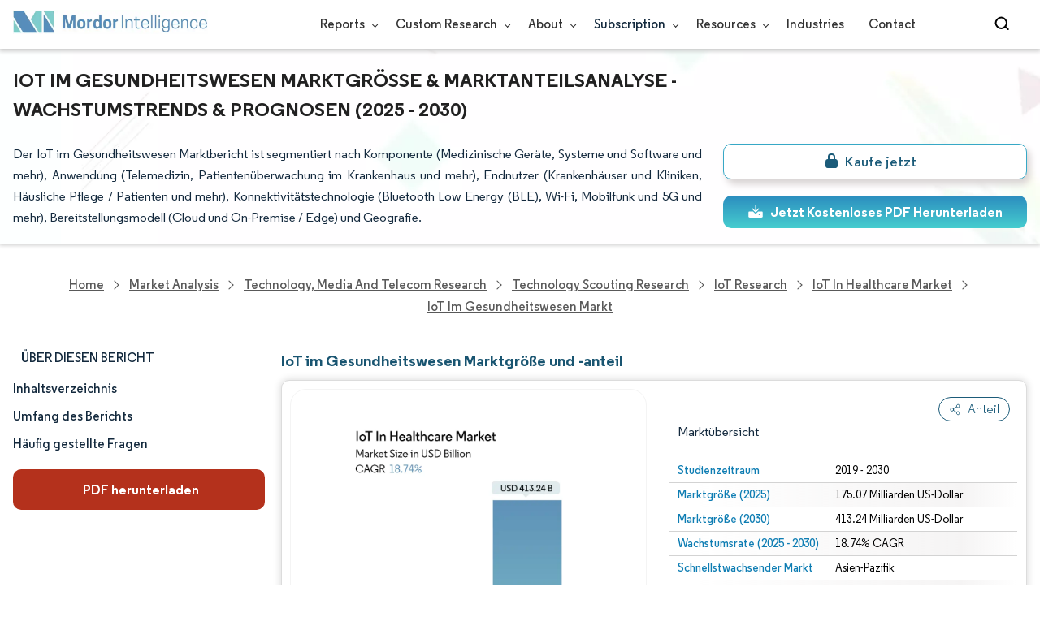

--- FILE ---
content_type: text/html; charset=utf-8
request_url: https://www.mordorintelligence.com/de/industry-reports/internet-of-things-in-healthcare-market
body_size: 45140
content:
<!DOCTYPE html>
<html lang="de" dir="ltr">
<head>
  <meta charset="utf-8">
  <meta name="viewport" content="width=device-width, initial-scale=1, shrink-to-fit=no">
  <meta http-equiv="X-UA-Compatible" content="IE=Edge" >
  <title>IoT im Gesundheitswesen Marktgröße, Marktanteilsanalyse, Wachstum & Forschungsbericht 2030</title>
  <meta lang="de" name="keywords" content="IoT im Gesundheitswesen Markt, IoT im Gesundheitswesen Marktgröße, IoT im Gesundheitswesen Marktanteil, IoT im Gesundheitswesen Marktanalyse, IoT im Gesundheitswesen Markttrends, IoT im Gesundheitswesen Marktbericht, IoT im Gesundheitswesen Marktforschung, IoT im Gesundheitswesen Branche, IoT im Gesundheitswesen Branchenbericht" >
  <meta name="description" content="Der IoT im Gesundheitswesen Markt wird voraussichtlich USD 175,07 Milliarden im Jahr 2025 erreichen und bei einer CAGR von 18,74% auf USD 413,24 Milliarden bis 2030 wachsen. Medtronic PLC, Koninklijke Philips NV, Cisco Systems, International Business Machines Corporation (IBM) und GE Healthcare sind die wichtigsten Unternehmen, die in diesem Markt tätig sind." >
  <link rel="canonical" href="https://www.mordorintelligence.com/de/industry-reports/internet-of-things-in-healthcare-market">
 
  <link rel="alternate" hreflang="x-default" href="https://www.mordorintelligence.com/industry-reports/internet-of-things-in-healthcare-market" >
  <link rel="alternate" hreflang="en" href="https://www.mordorintelligence.com/industry-reports/internet-of-things-in-healthcare-market" >
  
  
  
  
  <link rel="alternate" hreflang="ar" href="https://www.mordorintelligence.com/ar/industry-reports/internet-of-things-in-healthcare-market" >
  
  
  
  <link rel="alternate" hreflang="zh-CN" href="https://www.mordorintelligence.com/zh-CN/industry-reports/internet-of-things-in-healthcare-market" >
  
  
  
  <link rel="alternate" hreflang="fr" href="https://www.mordorintelligence.com/fr/industry-reports/internet-of-things-in-healthcare-market" >
  
  
  
  <link rel="alternate" hreflang="de" href="https://www.mordorintelligence.com/de/industry-reports/internet-of-things-in-healthcare-market" >
  
  
  
  <link rel="alternate" hreflang="ja" href="https://www.mordorintelligence.com/ja/industry-reports/internet-of-things-in-healthcare-market" >
  
  
  
  <link rel="alternate" hreflang="pt" href="https://www.mordorintelligence.com/pt/industry-reports/internet-of-things-in-healthcare-market" >
  
  
  
  <link rel="alternate" hreflang="ru" href="https://www.mordorintelligence.com/ru/industry-reports/internet-of-things-in-healthcare-market" >
  
  
  
  <link rel="alternate" hreflang="es" href="https://www.mordorintelligence.com/es/industry-reports/internet-of-things-in-healthcare-market" >
  
  
  
  <link rel="alternate" hreflang="vi" href="https://www.mordorintelligence.com/vi/industry-reports/internet-of-things-in-healthcare-market" >
  
  

 
  <!-- Preload -->
  <link rel="preload" href="/express-img/rd-background.webp" as="image" fetchpriority="high">
  <link rel="preload" href="/express-img/rd-background_mobile.webp" as="image" fetchpriority="high"> 
  <!-- Regular Fonts Preload For Desktop -->
<link rel="preload" media="screen and (min-width: 601px)" as="font" href="/express-fonts/Regular-Bold.woff2"
    type="font/woff2" crossorigin>
<link rel="preload" media="screen and (min-width: 601px)" as="font" href="/express-fonts/Regular-Medium.woff2"
    type="font/woff2" crossorigin>
<link rel="preload" media="screen and (min-width: 601px)" as="font" href="/express-fonts/Regular-Semibold.woff2"
    type="font/woff2" crossorigin>
<link rel="preload" media="screen and (min-width: 601px)" as="font" href="/express-fonts/Regular-Regular.woff2"
    type="font/woff2" crossorigin> 

  <link rel="preload" href="/v1.0.1/styles/test-flashrd.min.css" as="style" > 
  <link rel="preload" href="/v1.0.1/express-stylesheets/discount-banner.css" as="style" > 
  <link rel="preload" href="/v1.0.1/express-stylesheets/flashRdsStyles/extended-template.css" as="style" > 
  <!-- <link rel="preload" href="/v1.0.1/express-js/jquery.js" as="script"> -->

  <link rel="preload" href="/v1.0.1/express-js/eventDrivenImports.js" as="script" >
  <link rel="preload" href="/v1.0.1/express-js/nonAsyncJSLCP.min.js" as="script">

  <!-- THIRD PARTY SCRIPTS PRECONNECT -->
  <!-- <link rel="preconnect" href="https://wchat.freshchat.com" crossorigin>
  <link rel="preconnect" href="https://dev.visualwebsiteoptimizer.com"> -->
        
  <script src="/v1.0.1/express-js/eventDrivenImports.js" defer></script>
  <link rel="icon" href="https://s3.mordorintelligence.com/favicon.ico" type="image/x-icon">
  
  

  
  
  <!-- Meta For Facebook LinkedIn Previews -->
  <meta property="og:title" content="IoT im Gesundheitswesen Marktgröße, Marktanteilsanalyse, Wachstum & Forschungsbericht 2030" >
  <meta property="og:image" content="https://s3.mordorintelligence.com/production/internet-of-things-in-healthcare-market/market-snapshot.webp" >
  <meta property="og:image:height" content="630" >
  <meta property="og:image:width" content="1200" >
  <meta property="og:description" content="Der IoT im Gesundheitswesen Markt wird voraussichtlich USD 175,07 Milliarden im Jahr 2025 erreichen und bei einer CAGR von 18,74% auf USD 413,24 Milliarden bis 2030 wachsen. Medtronic PLC, Koninklijke Philips NV, Cisco Systems, International Business Machines Corporation (IBM) und GE Healthcare sind die wichtigsten Unternehmen, die in diesem Markt tätig sind." >
  <meta property="og:url" content="https://www.mordorintelligence.com/de/industry-reports/internet-of-things-in-healthcare-market" >
  <meta property="og:type" content="website" >
  <meta property="og:site_name" content="Mordor Intelligence">

  <!-- Twitter -->
  <meta name="twitter:card" content="summary_large_image">
  <meta name="twitter:site" content="@MordorIntel">
  <meta name="twitter:creator" content="MordorIntel">
  <meta name="twitter:url" content="https://www.mordorintelligence.com/de/industry-reports/internet-of-things-in-healthcare-market">
  <meta name="twitter:title" content="IoT im Gesundheitswesen Marktgröße, Marktanteilsanalyse, Wachstum & Forschungsbericht 2030">
  <meta name="twitter:description" content="Der IoT im Gesundheitswesen Markt wird voraussichtlich USD 175,07 Milliarden im Jahr 2025 erreichen und bei einer CAGR von 18,74% auf USD 413,24 Milliarden bis 2030 wachsen. Medtronic PLC, Koninklijke Philips NV, Cisco Systems, International Business Machines Corporation (IBM) und GE Healthcare sind die wichtigsten Unternehmen, die in diesem Markt tätig sind.">
  <meta name="twitter:image" content="https://s3.mordorintelligence.com/production/internet-of-things-in-healthcare-market/market-snapshot.webp">

  <link rel="stylesheet" href="/v1.0.1/styles/test-flashrd.min.css">
  <link rel="stylesheet" href='/v1.0.1/express-stylesheets/discount-banner.css'  >
  <link rel="stylesheet" href='/v1.0.1/express-stylesheets/flashRdsStyles/extended-template.css'>

  

  <style>
    h3 {
        margin-top: .75rem;
    }
    #main{
      margin-left: 20px;
    }
    .component p {
      text-align: justify;
    }
    .component-11 ul{
      list-style: disc;
    }
  </style>
<script data-cfasync="false" nonce="8452bdca-069a-4e07-a502-cb9bfcc83750">try{(function(w,d){!function(j,k,l,m){if(j.zaraz)console.error("zaraz is loaded twice");else{j[l]=j[l]||{};j[l].executed=[];j.zaraz={deferred:[],listeners:[]};j.zaraz._v="5874";j.zaraz._n="8452bdca-069a-4e07-a502-cb9bfcc83750";j.zaraz.q=[];j.zaraz._f=function(n){return async function(){var o=Array.prototype.slice.call(arguments);j.zaraz.q.push({m:n,a:o})}};for(const p of["track","set","debug"])j.zaraz[p]=j.zaraz._f(p);j.zaraz.init=()=>{var q=k.getElementsByTagName(m)[0],r=k.createElement(m),s=k.getElementsByTagName("title")[0];s&&(j[l].t=k.getElementsByTagName("title")[0].text);j[l].x=Math.random();j[l].w=j.screen.width;j[l].h=j.screen.height;j[l].j=j.innerHeight;j[l].e=j.innerWidth;j[l].l=j.location.href;j[l].r=k.referrer;j[l].k=j.screen.colorDepth;j[l].n=k.characterSet;j[l].o=(new Date).getTimezoneOffset();if(j.dataLayer)for(const t of Object.entries(Object.entries(dataLayer).reduce((u,v)=>({...u[1],...v[1]}),{})))zaraz.set(t[0],t[1],{scope:"page"});j[l].q=[];for(;j.zaraz.q.length;){const w=j.zaraz.q.shift();j[l].q.push(w)}r.defer=!0;for(const x of[localStorage,sessionStorage])Object.keys(x||{}).filter(z=>z.startsWith("_zaraz_")).forEach(y=>{try{j[l]["z_"+y.slice(7)]=JSON.parse(x.getItem(y))}catch{j[l]["z_"+y.slice(7)]=x.getItem(y)}});r.referrerPolicy="origin";r.src="/cdn-cgi/zaraz/s.js?z="+btoa(encodeURIComponent(JSON.stringify(j[l])));q.parentNode.insertBefore(r,q)};["complete","interactive"].includes(k.readyState)?zaraz.init():j.addEventListener("DOMContentLoaded",zaraz.init)}}(w,d,"zarazData","script");window.zaraz._p=async d$=>new Promise(ea=>{if(d$){d$.e&&d$.e.forEach(eb=>{try{const ec=d.querySelector("script[nonce]"),ed=ec?.nonce||ec?.getAttribute("nonce"),ee=d.createElement("script");ed&&(ee.nonce=ed);ee.innerHTML=eb;ee.onload=()=>{d.head.removeChild(ee)};d.head.appendChild(ee)}catch(ef){console.error(`Error executing script: ${eb}\n`,ef)}});Promise.allSettled((d$.f||[]).map(eg=>fetch(eg[0],eg[1])))}ea()});zaraz._p({"e":["(function(w,d){})(window,document)"]});})(window,document)}catch(e){throw fetch("/cdn-cgi/zaraz/t"),e;};</script></head>

<body>
  
  

  

  

  <!-- HEADER -->
  <header id="header" class="site-header-wrapper">
  <div id="regular-rd" class=" container new-nav-container" style="height: 60px">
    <div class=" logo-nav-button">
      <button class="menu-toggle-button" style="margin-right: 10px;" aria-label="menu-toggle-icon">
        <span class="bar"></span>
        <span class="bar"></span>
        <span class="bar"></span>
      </button>
 
      <a href="https://www.mordorintelligence.com" class="img-d" title="Go to Mordor's home page"
        aria-label="Visit Mordor's home page">
        <img loading="eager" fetchpriority="high"
          src="/express-img/optimize-imgs/mordor_logo_optimize.webp"
          width="240" height="30" class="updated-desktop-logo" alt="logo">
      </a>

      <a href="https://www.mordorintelligence.com" class="img-m" title="Go to Mordor's home page"
        aria-label="Visit Mordor's home page">
        <img loading="eager" fetchpriority="high"
          src="/express-img/optimize-imgs/mordor_mobile_logo.webp"
          height="40" width="70" class="updated-mobile-logo-new" alt="logo" style="object-fit: contain;">
      </a>
    </div>

    

    <nav id="navigations-bar" role="navigation" class="nav-items-container">
      <ul class=" nav-items">
        <li class="nav-item has-dropdown store-item">
          <a href="https://www.mordorintelligence.com/market-analysis">Reports <span
              class="drop_arrow"></span> </a>
          <ul class="dropdown dropdown-big">
            
              <li class="dropdown-nav-item">
                <a href="https://www.mordorintelligence.com/market-analysis/aerospace-defense" target="_blank">
                  Aerospace &amp; Defense
                </a>
              </li>
              
              <li class="dropdown-nav-item">
                <a href="https://www.mordorintelligence.com/market-analysis/agriculture" target="_blank">
                  Agriculture
                </a>
              </li>
              
              <li class="dropdown-nav-item">
                <a href="https://www.mordorintelligence.com/market-analysis/animal-nutrition" target="_blank">
                  Animal Nutrition &amp; Wellness
                </a>
              </li>
              
              <li class="dropdown-nav-item">
                <a href="https://www.mordorintelligence.com/market-analysis/automotive" target="_blank">
                  Automotive
                </a>
              </li>
              
              <li class="dropdown-nav-item">
                <a href="https://www.mordorintelligence.com/market-analysis/chemicals-materials" target="_blank">
                  Chemicals &amp; Materials
                </a>
              </li>
              
              <li class="dropdown-nav-item">
                <a href="https://www.mordorintelligence.com/market-analysis/consumer-goods-and-services" target="_blank">
                  Consumer Goods and Services
                </a>
              </li>
              
              <li class="dropdown-nav-item">
                <a href="https://www.mordorintelligence.com/market-analysis/energy-power" target="_blank">
                  Energy &amp; Power
                </a>
              </li>
              
              <li class="dropdown-nav-item">
                <a href="https://www.mordorintelligence.com/market-analysis/financial-services-and-investment-intelligence" target="_blank">
                  Financial Services and Investment Intelligence
                </a>
              </li>
              
              <li class="dropdown-nav-item">
                <a href="https://www.mordorintelligence.com/market-analysis/food-beverage" target="_blank">
                  Food &amp; Beverage
                </a>
              </li>
              
              <li class="dropdown-nav-item">
                <a href="https://www.mordorintelligence.com/market-analysis/healthcare" target="_blank">
                  Healthcare
                </a>
              </li>
              
              <li class="dropdown-nav-item">
                <a href="https://www.mordorintelligence.com/market-analysis/home-property-improvement" target="_blank">
                  Home and Property Improvement
                </a>
              </li>
              
              <li class="dropdown-nav-item">
                <a href="https://www.mordorintelligence.com/market-analysis/hospitality-and-tourism" target="_blank">
                  Hospitality and Tourism
                </a>
              </li>
              
              <li class="dropdown-nav-item">
                <a href="https://www.mordorintelligence.com/market-analysis/logistics" target="_blank">
                  Logistics
                </a>
              </li>
              
              <li class="dropdown-nav-item">
                <a href="https://www.mordorintelligence.com/market-analysis/manufacturing-products-and-services" target="_blank">
                  Manufacturing Products and Services
                </a>
              </li>
              
              <li class="dropdown-nav-item">
                <a href="https://www.mordorintelligence.com/market-analysis/packaging" target="_blank">
                  Packaging
                </a>
              </li>
              
              <li class="dropdown-nav-item">
                <a href="https://www.mordorintelligence.com/market-analysis/professional-and-commercial-services" target="_blank">
                  Professional and Commercial Services
                </a>
              </li>
              
              <li class="dropdown-nav-item">
                <a href="https://www.mordorintelligence.com/market-analysis/real-estate-and-construction" target="_blank">
                  Real Estate and Construction
                </a>
              </li>
              
              <li class="dropdown-nav-item">
                <a href="https://www.mordorintelligence.com/market-analysis/retail" target="_blank">
                  Retail
                </a>
              </li>
              
              <li class="dropdown-nav-item">
                <a href="https://www.mordorintelligence.com/market-analysis/technology-media-and-telecom" target="_blank">
                  Technology, Media and Telecom
                </a>
              </li>
              
          </ul>
        </li>
        <li class="nav-item has-dropdown has-mobile-dropdown store-item"><a href="https://www.mordorintelligence.com/custom-research">Custom Research <span class="drop_arrow"></span></a>
        
            <ul class="dropdown mobile-dropdown about-drowpdown">
              <li class="dropdown-nav-item" style="width: 270px; margin-bottom: 6px;"> 
                <div style="display: flex; align-items: center;">
                  <a href="https://www.mordorintelligence.com/custom-research" 
                  onclick="localStorage.setItem('tabId', 'Market & Industry Intelligence');
                           localStorage.setItem('scrollId', 'custom-research-offering');" 
                  target="_blank">Market & Industry Intelligence</a> 
                </div>
              </li>
              <li class="dropdown-nav-item" style="width: 270px; margin-bottom: 6px;"> 
                <div style="display: flex; align-items: center;">
                  <a href="https://www.mordorintelligence.com/custom-research"
                    onclick="localStorage.setItem('tabId', 'Customer & Partner Intelligence');
                           localStorage.setItem('scrollId', 'custom-research-offering');"
                    target="_blank">Customer & Partner Intelligence</a> 
                </div>
              </li>
              <li class="dropdown-nav-item" style="width: 270px; margin-bottom: 6px;">
                <div style="display: flex; align-items: center;">
                  <a href="https://www.mordorintelligence.com/custom-research" 
                     onclick="localStorage.setItem('tabId', 'Product & Pricing Insights');
                           localStorage.setItem('scrollId', 'custom-research-offering');"
                    target="_blank">Product & Pricing Insights</a> 
                </div>
              </li>
              <li class="dropdown-nav-item" style="width: 270px; margin-bottom: 6px;">
                <div style="display: flex; align-items: center;">
                  <a href="https://www.mordorintelligence.com/custom-research"
                    onclick="localStorage.setItem('tabId', 'Competitive & Investment Intelligence');
                            localStorage.setItem('scrollId', 'custom-research-offering');"
                    target="_blank">Competitive & Investment Intelligence</a> 
                </div>
              </li>
              <li class="dropdown-nav-item" style="width: 270px; margin-bottom: 4px;">
                <div style="display: flex; align-items: center;">
                  <a href="https://www.mordorintelligence.com/custom-research" 
                    onclick="localStorage.setItem('tabId', 'Primary Research and Data Services');
                           localStorage.setItem('scrollId', 'custom-research-offering');"
                    target="_blank">Primary Research and Data Services</a> 
                </div>
              </li>
            </ul>
        <span class="mobile-drop drop_arrow"></span> 

        </li>

        <li class="nav-item has-dropdown has-mobile-dropdown store-item"> 
          <a href="https://www.mordorintelligence.com/about-us">About <span class="drop_arrow"></span></a> 
          <ul class="dropdown mobile-dropdown" style="min-width:200px">
            <li class="dropdown-nav-item" style="margin-bottom: 5px;"><a href="https://www.mordorintelligence.com/about-us/our-team" target="_blank">Our Team</a></li>
            <li class="dropdown-nav-item" style="margin-bottom: 5px;"><a href="https://www.mordorintelligence.com/about-us/clients" target="_blank">Our Clients</a></li>
            <li class="dropdown-nav-item" style="margin-bottom: 5px;"><a href="https://www.mordorintelligence.com/about-us/partners" target="_blank">Our Partners</a></li>
            <li class="dropdown-nav-item" style="margin-bottom: 5px;"><a href="https://www.mordorintelligence.com/about-us/media" target="_blank">Media</a></li>
            <li class="dropdown-nav-item" style="margin-bottom: 5px;"><a href="https://www.mordorintelligence.com/about-us/csr" target="_blank">Social Responsibility</a></li>
            <li class="dropdown-nav-item" style="margin-bottom: 5px;"><a href="https://www.mordorintelligence.com/about-us/awards" target="_blank">Awards &amp; Recognition</a></li>
            <li class="dropdown-nav-item" style="margin-bottom: 5px;"><a href="https://www.mordorintelligence.com/about-us/faqs" target="_blank">FAQs</a></li>
            <li class="dropdown-nav-item" style="margin-bottom: 5px;"><a href="https://www.mordorintelligence.com/careers" target="_blank">Careers</a></li>
          </ul>
          <span class="mobile-drop drop_arrow"></span> 
        </li>
         <li class="nav-item has-dropdown has-mobile-dropdown store-item sbsc-items" style="font-family: regular_semibold;"> 
          Subscription <span class="drop_arrow"></span>
          <ul class="dropdown mobile-dropdown sbsc-dropdown" style="min-width:200px">
            <li class="dropdown-nav-item" style="margin-bottom: 5px; width: 230px;"><a href="https://www.mordorintelligence.com/synapse?utm_source=top_navigation" target="_blank">Market Research Subscription</a></li>
            <li class="dropdown-nav-item" style="margin-bottom: 5px; width: 230px;"><a href="https://www.mordorintelligence.com/data-center-intelligence-database?utm_source=top_navigation" target="_blank">Data Center Intelligence</a></li>
          </ul>
          <span class="mobile-drop drop_arrow"></span> 
        </li> 
        <li class="nav-item has-dropdown has-mobile-dropdown store-item resource-items"> 
          <a href="https://www.mordorintelligence.com/signal">Resources <span class="drop_arrow"></span></a> 
          <ul class="dropdown mobile-dropdown resources-dropdown" style="min-width:200px">
            <li class="dropdown-nav-item" style="margin-bottom: 5px;"><a href="https://www.mordorintelligence.com/signal/insights" target="_blank">Insights</a></li>
            <li class="dropdown-nav-item" style="margin-bottom: 5px;"><a href="https://www.mordorintelligence.com/signal/case-studies" target="_blank">Case Studies</a></li>
          </ul>
          <span class="mobile-drop drop_arrow"></span> 
        </li> 
        <li class="nav-item"><a href="https://www.mordorintelligence.com/industries" target="_blank">Industries</a></li>
        <li class="nav-item"><a href="https://www.mordorintelligence.com/contact-us">Contact</a></li>
        <li class="nav-item phone-no">
          <a href="tel:16177652493">
            <svg xmlns="http://www.w3.org/2000/svg" width="15" height="15" viewBox="0 0 24 24">
              <path
                d="M21.384,17.752a2.108,2.108,0,0,1-.522,3.359,7.543,7.543,0,0,1-5.476.642C10.5,20.523,3.477,13.5,2.247,8.614a7.543,7.543,0,0,1,.642-5.476,2.108,2.108,0,0,1,3.359-.522L8.333,4.7a2.094,2.094,0,0,1,.445,2.328A3.877,3.877,0,0,1,8,8.2c-2.384,2.384,5.417,10.185,7.8,7.8a3.877,3.877,0,0,1,1.173-.781,2.092,2.092,0,0,1,2.328.445Z" />
            </svg>
            +1 617-765-2493
          </a>
        </li>
      </ul>
    </nav>

    <div class="d-flex search-box">
      <input id="search" name="search" class="search-reports-input" type="text" placeholder="Search Reports..."
        autocomplete="off">
      <button class="open-search-button" aria-label="Open-search" id="clicked-on-search"
        style="margin-right: 10px; padding-top: 14px;">
        <span class="search_open_icon"></span>
      </button>
      <button class="close-search-button" aria-label="Close-search">
        <svg width="16" height="16" viewBox="0 0 24 24" fill="none" xmlns="http://www.w3.org/2000/svg">
          <line x1="4" y1="4" x2="20" y2="20" stroke="black" stroke-width="3" stroke-linecap="round"></line>
          <line x1="4" y1="20" x2="20" y2="4" stroke="black" stroke-width="3" stroke-linecap="round"></line>
        </svg>
      </button>
    </div>
  </div>
</header>


<script>
  document.addEventListener("DOMContentLoaded", function () {
    const toggleButton = document.querySelector('.menu-toggle-button');
    const searchBox = document.querySelector('.search-box');
    const navItemsContainer = document.querySelector('.nav-items-container');
    const openSearchButton = document.querySelector('.open-search-button');
    const closeSearchButton = document.querySelector('.close-search-button');
    const searchInput = document.querySelector('.search-reports-input');
    const mobileDrop = document.querySelector('.mobile-drop');
    const aTag = document.querySelector('.has-mobile-dropdown');
    const dropdown = document.getElementsByClassName('dropdown');

    const hamburgerBtn = toggleButton;
    if (hamburgerBtn) {
        hamburgerBtn.setAttribute('aria-controls', 'main-navigation');
        hamburgerBtn.setAttribute('aria-expanded', 'false');
        hamburgerBtn.addEventListener('click', function () {
            const expanded = hamburgerBtn.getAttribute('aria-expanded') === 'true';
            hamburgerBtn.setAttribute('aria-expanded', String(!expanded));
        });
    }

    aTag.addEventListener('mouseenter', () => {
      dropdown[1].style.setProperty('display', 'flex', 'important'); 
    });

    aTag.addEventListener('mouseleave', () => {
      dropdown[1].style.display = 'none'; 
    });
    
    mobileDrop.addEventListener('mouseenter', () => {
      dropdown[1].style.setProperty('display', 'flex', 'important'); 
    });

    mobileDrop.addEventListener('mouseleave', () => {
      dropdown[1].style.display = 'none'; 
    });

    // Toggle menu functionality
    toggleButton.addEventListener('click', () => {
      toggleButton.classList.toggle('active');
      navItemsContainer.classList.toggle('active');

      if (searchBox.style.display === 'none') {
      searchBox.style.display = 'block';
      } else {
      searchBox.style.display = 'none';
      }
    });

    // Keyboard support for menu toggle button
    toggleButton.addEventListener('keydown', (e) => {
      if (e.key === 'Enter' || e.key === ' ') {
      e.preventDefault();
      toggleButton.click();
      }
    });
    // Open search input
    openSearchButton.addEventListener('click', () => {
      searchInput.classList.add('active');
      openSearchButton.style.display = 'none';
      closeSearchButton.style.display = 'inline';
      searchInput.focus();
    });

    // Close search input and clear its value
    closeSearchButton.addEventListener('click', () => {
      searchInput.classList.remove('active');
      openSearchButton.style.display = 'inline';
      closeSearchButton.style.display = 'none';
      searchInput.value = ''; 
    });

    // Close search input and clear its value when clicking outside
    document.addEventListener('click', (event) => {
      // Check if the clicked target is outside of searchInput, closeSearchButton, and openSearchButton
      if (
        !searchInput.contains(event.target) &&
        !openSearchButton.contains(event.target) &&
        !closeSearchButton.contains(event.target)
      ) {
        // Hide the search input, show the open button, and clear the input value
        searchInput.classList.remove('active');
        openSearchButton.style.display = 'inline';
        closeSearchButton.style.display = 'none';
        searchInput.value = ''; 
      }
    });

    const resources_items = document.querySelector('.resource-items');
    const resources_dropdown = document.querySelector('.resources-dropdown');
    resources_items.addEventListener('mouseenter', () => {
      resources_dropdown.style.setProperty('display', 'flex', 'important');
    });

    resources_items.addEventListener('mouseleave', () => {
      resources_dropdown.style.display = 'none';
    });

    const sbsc_items = document.querySelector('.sbsc-items');
    const sbsc_dropdown = document.querySelector('.sbsc-dropdown');
    sbsc_items.addEventListener('mouseenter', () => {
      sbsc_dropdown.style.setProperty('display', 'flex', 'important');
    });

    sbsc_items.addEventListener('mouseleave', () => {
      sbsc_dropdown.style.display = 'none';
    });
  });


</script>

  <!-- BANNER -->
  <div class="flex rd-heading-section rd-banner">
   <div class="flex container rd-header">
     <div class="flex intro-info">
        
        
         <h1 class="report-title">
           IOT Im Gesundheitswesen Marktgröße & Marktanteilsanalyse - Wachstumstrends & Prognosen (2025 - 2030)
        </h1>
        
        
        
        
            <p class="short-description">
               Der IoT im Gesundheitswesen Marktbericht ist segmentiert nach Komponente (Medizinische Geräte, Systeme und Software und mehr), Anwendung (Telemedizin, Patientenüberwachung im Krankenhaus und mehr), Endnutzer (Krankenhäuser und Kliniken, Häusliche Pflege / Patienten und mehr), Konnektivitätstechnologie (Bluetooth Low Energy (BLE), Wi-Fi, Mobilfunk und 5G und mehr), Bereitstellungsmodell (Cloud und On-Premise / Edge) und Geografie.
            </p>
        
        
        <div class="flex report-action-buttons">
        </div>

         <!-- CTA PLACEHOLDER -->
       <!-- <div id="report-action-buttons-placeholder"></div> -->
     </div>
  </div>
  <div class="bottom-shadow"></div>
</div>

   <!-- BREADCRUMBS -->
   
<nav role="navigation" aria-label="Breadcrumb" class="breadcrumb-container breadcrumb">
    <a href="https://www.mordorintelligence.com" target="_blank"><span>Home</span></a>
    <span class="breadcrumb_arrow" ></span>

    <a href="https://www.mordorintelligence.com/market-analysis" target="_blank">
        <span>Market Analysis</span>
    </a>
    <span class="breadcrumb_arrow" ></span>

    <!-- N level category breadcrumb start -->
    
        
            <a href="https://www.mordorintelligence.com/market-analysis/technology-media-and-telecom" target="_blank">
                <span>
                    Technology, Media and Telecom Research
                </span>
            </a>
            <span class="breadcrumb_arrow" ></span>
         
        
        
            <a href="https://www.mordorintelligence.com/market-analysis/technology-scouting" target="_blank">
                <span>
                    Technology Scouting Research
                </span>
            </a>
            <span class="breadcrumb_arrow" ></span>
         
        
        
            <a href="https://www.mordorintelligence.com/market-analysis/iot" target="_blank">
                <span>
                    IoT Research
                </span>
            </a>
            <span class="breadcrumb_arrow" ></span>
         
        

    
        <a href="https://www.mordorintelligence.com/industry-reports/internet-of-things-in-healthcare-market" target="_blank">
            <span
                class="last notranslate">
                IoT In Healthcare Market
            </span>
        </a>
        <span class="breadcrumb_arrow" ></span>
    

    <a href="https://www.mordorintelligence.com/de/industry-reports/internet-of-things-in-healthcare-market" target="_blank">
    <span class="last">IoT im Gesundheitswesen Markt</span>
    </a>

    
</nav>
   


   
    <div id="container" class="container flex justify-between align-start main-container-wrapper">
    
      <!-- main content -->
        <aside class="toc-navigation flex-25">
            <nav role="navigation" class="rd-page-navigation">
            <ul class="main-nav-list">
                <li>
                <span class="about-report-link" style='font-family: regular_semibold;'>
                  <!-- <a href="#"> -->
                    Über diesen Bericht
                  <!-- </a> -->
                </span>

                <ul class="about-report-menu">
                    
                    
                        
                          
                            
                              <li class="nav-links-rd" data-section="market_snapshot">
                                <!-- <a href="#market_snapshot"> -->
                                  Marktgröße und -anteil
                                <!-- </a> -->
                               </li>
                            
                            
                        
                    
                    
                    
                        
                          
                            
                              <li class="nav-links-rd" data-section="market_overview">
                                <!-- <a href="#market_overview"> -->
                                  Marktanalyse
                                <!-- </a> -->
                               </li>
                            
                            
                        
                    
                    
                    
                        
                          
                            
                              <li class="nav-links-rd" data-section="key_market_trends">
                                <!-- <a href="#key_market_trends"> -->
                                  Trends und Einblicke
                                <!-- </a> -->
                               </li>
                            
                            
                        
                    
                    
                    
                        
                          
                            
                              <li class="nav-links-rd" data-section="segment_analysis">
                                <!-- <a href="#segment_analysis"> -->
                                  Segmentanalyse
                                <!-- </a> -->
                               </li>
                            
                            
                        
                    
                    
                    
                        
                          
                            
                              <li class="nav-links-rd" data-section="geography_analysis">
                                <!-- <a href="#geography_analysis"> -->
                                  Geografische Analyse
                                <!-- </a> -->
                               </li>
                            
                            
                        
                    
                    
                    
                        
                          
                            
                              
                                  <li class="nav-links-rd" data-section="competitive_landscape">
                                  <!-- <a href="#competitive_landscape"> -->
                                    Wettbewerbslandschaft
                                  <!-- </a> -->
                                </li>
                              
                            
                            
                        
                    
                    
                    
                        
                          
                        
                    
                    
                    
                        
                          
                            
                              
                                <li class="nav-links-rd" data-section="major_players">
                                  <!-- <a href="#major_players"> -->
                                    Hauptakteure
                                  <!-- </a> -->
                                </li>
                              
                            
                            
                        
                    
                    
                    
                        
                          
                            
                              <li class="nav-links-rd" data-section="recent_developments">
                                <!-- <a href="#recent_developments"> -->
                                  Branchenentwicklungen
                                <!-- </a> -->
                               </li>
                            
                            
                        
                    
                    
                </ul>
                </li>

                <li class="nav-links-rd" id="clicked-on-toc" style='font-family: regular_semibold;' data-section="table-of-content-section">
                  <!-- <a href="#table-of-content-section"> -->
                    Inhaltsverzeichnis
                  <!-- </a> -->
                </li>
                
                
                
                
                  <li class="nav-links-rd" style='font-family: regular_semibold; margin-top:10px' data-section="scope-of-the-report-section">
                      Umfang des Berichts
                  </li>
                

                
                 <li class="nav-links-rd" style='font-family: regular_semibold; margin-top:10px' data-section="frequently-asked-questions-section">
                  <!-- <a href="#frequently-asked-questions-section"> -->
                    Häufig gestellte Fragen
                  <!-- </a> -->
                </li>
                

            </ul>
            
            
                <button
                class="static-free-sample-btn req-samplepopup main-download-samplebtn rd-nav-lead-form downloadSampleDesktopMobile"
                data-but-type="main-section-sample" data-toggle="modal" data-target="#downloadSampleModal" id="download-sample-left"
                style="height: 50px; --left-download-sample-button-text: 'Download PDF';">
                <i class="fa-solid fa-download" style="margin-right: 4px;"></i>
                <span style="font-size: 16px; font-family: regular_bold; font-weight: 300;" class="cta-submit ">
                  PDF herunterladen
                </span>
                </button>
            
            
            </nav>
        </aside>
        <main role="main" id="main" class="flex-74">
           <section id="market_snapshot" class="component component-1" style="position: relative;">
              <div class="no-parent-child">
              
                  <h2 id="component-heading-1" class="component-heading margin">
                    IoT im Gesundheitswesen Marktgröße und -anteil
                  </h2>
              </div>
                    
              <div id="component-1" class="market-snapshot-wrapper flex justify-between align-stretch">
                <div class="overview-points-list flex-49 share-feature-end">
                  

                        
                            
                              <p class="market-snapshot-table-heading" role="heading" aria-level="3">Marktübersicht</p>
                            
                            <table style="width: 100%;" class="table-top-no-margin">
                              <tbody>

                        
                            
                                
                                  <tr class="overview-points">
                                    <th class="overview-label" scope="row">
                                      Studienzeitraum 
                                    </th>
                                    <td class="overview-value">
                                      2019 - 2030
                                    </td>
                                  </tr>
                                
                            
                                
                                  <tr class="overview-points">
                                    <th class="overview-label" scope="row">
                                      Marktgröße (2025)
                                    </th>
                                    <td class="overview-value">
                                      175.07 Milliarden US-Dollar
                                    </td>
                                  </tr>
                                
                            
                                
                                  <tr class="overview-points">
                                    <th class="overview-label" scope="row">
                                      Marktgröße (2030)
                                    </th>
                                    <td class="overview-value">
                                      413.24 Milliarden US-Dollar
                                    </td>
                                  </tr>
                                
                            
                                
                                  <tr class="overview-points">
                                    <th class="overview-label" scope="row">
                                      Wachstumsrate (2025 - 2030)
                                    </th>
                                    <td class="overview-value">
                                      18.74% CAGR
                                    </td>
                                </tr>
                                
                            
                                
                                  <tr class="overview-points">
                                    <th class="overview-label" scope="row">
                                      Schnellstwachsender Markt
                                    </th>
                                    <td class="overview-value">
                                      Asien-Pazifik
                                    </td>
                                  </tr>
                                
                            
                                
                                  <tr class="overview-points">
                                    <th class="overview-label" scope="row">
                                      Größter Markt
                                    </th>
                                    <td class="overview-value">
                                      Nordamerika
                                    </td>
                                  </tr>
                                
                            
                                
                                  <tr class="overview-points">
                                    <th class="overview-label" scope="row">
                                      Marktkonzentration
                                    </th>
                                    <td class="overview-value">
                                      Mittel
                                    </td>
                                  </tr>
                                
                            

                            
                              
                                <tr class="overview-points">
                                  <td class="key-player-images" colspan="2">
                                    <h3 class="snapshop-logos-title">Hauptakteure</h3>
                                    
                                        <picture>
                                          <source 
                                              media="(min-width: 1024px)" 
                                              srcset="https://s3.mordorintelligence.com/internet-of-things-in-healthcare-market/internet-of-things-in-healthcare-market_1662444830529_IoT_Healthcare.webp 250w" sizes="(min-width: 1024px) 250px" >
                                          <source 
                                              media="(min-width: 768px)" 
                                              srcset="https://s3.mordorintelligence.com/internet-of-things-in-healthcare-market/internet-of-things-in-healthcare-market_1662444830529_IoT_Healthcare.webp 250w" sizes="(min-width: 768px) 250px" >
                                          <source 
                                              media="(max-width: 767px)" 
                                              srcset="https://s3.mordorintelligence.com/internet-of-things-in-healthcare-market/internet-of-things-in-healthcare-market_1662444830529_IoT_Healthcare.webp 100w"  sizes="(max-width: 767px) 100vw" >
                                          <img 
                                              class="embed-code-context market-players rd-img" 
                                              loading="lazy"
                                              src="https://s3.mordorintelligence.com/internet-of-things-in-healthcare-market/internet-of-things-in-healthcare-market_1662444830529_IoT_Healthcare.webp" 
                                              alt="Hauptakteure in IoT im Gesundheitswesen Markt Branche" 
                                              width="250" 
                                              height="141" 
                                              style="object-fit: contain;"  
                                              >
                                      </picture>
                              
                                  
                                  <p class="major-player-disclaimer mt-1" style="margin-bottom: 5px;">*Haftungsausschluss: Hauptakteure in keiner bestimmten Reihenfolge sortiert</p>
                                  
                                  <p class="cc-attribution major-player-disclaimer visually-hidden">
                                    Bild © Mordor Intelligence. Wiederverwendung erfordert Namensnennung gemäß CC BY 4.0.
                                  </p>
                                  
                                  
                                  </td>
                              </tr>
                              
                              
                              
                          

                        </tbody>
                        </table>
                        

                  
                </div>
                <figure class="market-summary-graph flex-49" style="flex-direction: column; align-items: center;">
                  <picture class="embed-code-context">
                    <source type='image/webp' media="(min-width: 1500px)" srcset="https://s3.mordorintelligence.com/internet-of-things-in-healthcare-market/internet-of-things-in-healthcare-market-size-image-1751026488492.webp">
                    <source type='image/webp' media="(min-width: 1220px)" srcset="https://s3.mordorintelligence.com/internet-of-things-in-healthcare-market/internet-of-things-in-healthcare-market-size-image-1751026488492.webp">
                    <source type='image/webp' media="(min-width: 768px)" srcset="https://s3.mordorintelligence.com/internet-of-things-in-healthcare-market/internet-of-things-in-healthcare-market-size-image-1751026488492.webp">
                    <source type='image/webp' media="(min-width: 1px)" srcset="https://s3.mordorintelligence.com/internet-of-things-in-healthcare-market/internet-of-things-in-healthcare-market-size-image-1751026488492.webp">
                    <img class="rd-img market-size-graph" 
                    id="market-summary-graph-image"
                    loading="lazy"
                    width="300" height="390" style="object-fit: contain;"  
                    src="https://s3.mordorintelligence.com/internet-of-things-in-healthcare-market/internet-of-things-in-healthcare-market-size-image-1751026488492.webp"
  
                      alt="IoT im Gesundheitswesen Markt (2025 - 2030)"
                      > 
                  </picture>
                  <figcaption class="cc-attribution mt-1 visually-hidden" style="margin-top: 10px; font-size: 12px; padding: 0 10px 10px;">
                    Bild © Mordor Intelligence. Wiederverwendung erfordert Namensnennung gemäß CC BY 4.0.
                  </figcaption>
                </figure>
              </div>

              
        
           </section>    
          
           
       
       <section id="market_overview" class="component component-2  discount-banner-show-trigger">
        
          <h2 class="component-heading-2 component-heading">
            IoT im Gesundheitswesen Marktanalyse von Mordor Intelligence
          </h2>
        
       
       <p>
         
       </p>
       
         
           
            
                
                <p class="component-subheading">
                  
                </p>
                
                <p>Der IoT im Gesundheitswesen Markt wird auf USD 175,07 Milliarden im Jahr 2025 geschätzt und soll bis 2030 USD 413,24 Milliarden erreichen, mit einer CAGR von 18,74%. Das rasante Wachstum resultiert aus der Modernisierung der Erstattungssysteme, der Reifung von 5G-Campus-Netzwerken und der nach der Pandemie entstandenen Erwartung einer ununterbrochenen Patientenüberwachung. Zusammengenommen positionieren diese Kräfte vernetzte Geräte als unverzichtbare Gesundheitsinfrastruktur anstatt als optionale Ergänzungen und drängen Anbieter zu kontinuierlicher Patientenbindung und datengesteuerten Interventionen. Die Investitionsdynamik wird weiter durch private Netzwerkinstallationen unterstützt, die Implementierungszeiten um 90% verkürzen, und durch digitale Zwillingssimulationen, die es Klinikern ermöglichen, Arzneimittelprotokolle virtuell zu testen, bevor sie am Krankenbett angewendet werden.<sup id="sup-674881" class="citation-tooltip" aria-label="ZTE Corporation, "Smart Hospital 5G Deployment," zte.com.cn">[1]<span class="tooltip-text">ZTE Corporation, "Smart Hospital 5G Deployment," zte.com.cn</span></sup> Zusammen signalisieren diese Verschiebungen eine dauerhafte Kapitalumverteilung hin zu Datenliquidität, Edge-Analytik und Geräteinteroperabilität, die den Chancenhorizont des IoT im Gesundheitswesen Marktes erweitert.</p>
            

               
             
           
             
             <!-- Adding table 1-->
              

         
           
            
              <div class="key-take-ways-wrap">
                
                  <p class="component-subheading" style="font-weight: bold !important;">
                    Wichtige Berichtsergebnisse
                  </p>
                
                 <ul>
<li>Nach Komponente führten Services mit 46% Umsatz in 2024, während Systeme und Software mit einer CAGR von 19,7% bis 2030 voraussichtlich wachsen werden.</li>
<li>Nach Anwendung eroberte Telemedizin 29,3% des IoT im Gesundheitswesen Marktanteils in 2024; Asset und Personal Tracking wächst am schnellsten mit einer CAGR von 21,3% bis 2030.</li>
<li>Nach Endnutzer hielten Krankenhäuser und Kliniken 51,8% Anteil der IoT im Gesundheitswesen Marktgröße in 2024, während Häusliche Pflege mit einer CAGR von 18,8% beschleunigt.</li>
<li>Nach Konnektivitätstechnologie kommandierte Wi-Fi 38,4% Umsatzanteil in 2024, während Mobilfunk und 5G mit einer CAGR von 24,5% bis 2030 steigen soll.</li>
<li>Nach Bereitstellungsmodell entfielen auf Cloud 67,5% Umsatz in 2024; On-Premise/Edge wird voraussichtlich mit einer CAGR von 23,0% bis 2030 wachsen.</li>
<li>Nach Geografie repräsentierte Nordamerika 42,2% des Umsatzes von 2024, während Asien-Pazifik auf Kurs für eine CAGR von 23,25% bis 2030 ist.</li>
</ul>
              </div>
              

               
             
           
             
             <!-- Adding table 1-->
              

         
       
       </section>
       
     
       
       
       <section id="key_market_trends" class="component component-3">
        
          <h2 class="component-heading-3 component-heading">
            Globale IoT im Gesundheitswesen Markttrends und Einblicke
          </h2>
        
       
       
         
           
         <!-- Adding table 3-->
         
           
<div class="table-container mt-5 unconventional-table-container">
  <div class="table-responsive table-responsive-extended align-note-source-left">
    
      <p role="heading" aria-level="3" class="extended-table-heading">Treiber-Auswirkungsanalyse</p>
    
    
    <table class="impact-table" id="treiber-auswirkungsanalyse-7">
      <thead>
        <tr>
          
            <th class="table-data-head" scope="col">Treiber</th>
          
            <th class="table-data-head" scope="col">(~) % Auswirkung auf CAGR-Prognose</th>
          
            <th class="table-data-head" scope="col">Geografische Relevanz</th>
          
            <th class="table-data-head" scope="col">Auswirkungszeitrahmen</th>
          
        </tr>
      </thead>
      <tbody>
        
          <tr class="driver accordion-row accodion-row-7 active">
            
              
                
                
                <td data-label="Treiber" class="accordion-toogle-action">
                  <span class="accordion-toggle">
                    <span>Wearable-Gerätedurchdringungsschub</span>
                    <span class="accordion-icon">
                        <svg xmlns="http://www.w3.org/2000/svg" xml:space="preserve" width="18" height="18" x="0" y="0" version="1.1" viewBox="0 0 512 512">
                          <path fill="#A5BDD2" d="M98.9 184.7l1.8 2.1 136 156.5c4.6 5.3 11.5 8.6 19.2 8.6 7.7 0 14.6-3.4 19.2-8.6L411 187.1l2.3-2.6c1.7-2.5 2.7-5.5 2.7-8.7 0-8.7-7.4-15.8-16.6-15.8H112.6c-9.2 0-16.6 7.1-16.6 15.8 0 3.3 1.1 6.4 2.9 8.9z"></path>
                        </svg>
                      </span>
                  </span>

                </td>
              
            
              
                
                
                <td data-label="(~) % Auswirkung auf CAGR-Prognose">
                    <span>+3.2% </span>
                </td>
              
            
              
                
                
                <td data-label="Geografische Relevanz">
                    <span>Global; früheste Aufnahme in Nordamerika und EU</span>
                </td>
              
            
              
                
                
                <td data-label="Auswirkungszeitrahmen">
                    <span>Mittelfristig (2-4 Jahre)</span>
                </td>
              
            
          </tr>
        
          <tr class="driver accordion-row accodion-row-7 ">
            
              
                
                
                <td data-label="Treiber" class="accordion-toogle-action">
                  <span class="accordion-toggle">
                    <span>Fallende IoT-Sensor- und Konnektivitätskosten</span>
                    <span class="accordion-icon">
                        <svg xmlns="http://www.w3.org/2000/svg" xml:space="preserve" width="18" height="18" x="0" y="0" version="1.1" viewBox="0 0 512 512">
                          <path fill="#A5BDD2" d="M98.9 184.7l1.8 2.1 136 156.5c4.6 5.3 11.5 8.6 19.2 8.6 7.7 0 14.6-3.4 19.2-8.6L411 187.1l2.3-2.6c1.7-2.5 2.7-5.5 2.7-8.7 0-8.7-7.4-15.8-16.6-15.8H112.6c-9.2 0-16.6 7.1-16.6 15.8 0 3.3 1.1 6.4 2.9 8.9z"></path>
                        </svg>
                      </span>
                  </span>

                </td>
              
            
              
                
                
                <td data-label="(~) % Auswirkung auf CAGR-Prognose">
                    <span>+2.8% </span>
                </td>
              
            
              
                
                
                <td data-label="Geografische Relevanz">
                    <span>Global; schnellste Einsparungen in APAC-Produktionszentren</span>
                </td>
              
            
              
                
                
                <td data-label="Auswirkungszeitrahmen">
                    <span>Kurzfristig (≤ 2 Jahre)</span>
                </td>
              
            
          </tr>
        
          <tr class="driver accordion-row accodion-row-7 ">
            
              
                
                
                <td data-label="Treiber" class="accordion-toogle-action">
                  <span class="accordion-toggle">
                    <span>Digital-Twin geführte Therapieoptimierung</span>
                    <span class="accordion-icon">
                        <svg xmlns="http://www.w3.org/2000/svg" xml:space="preserve" width="18" height="18" x="0" y="0" version="1.1" viewBox="0 0 512 512">
                          <path fill="#A5BDD2" d="M98.9 184.7l1.8 2.1 136 156.5c4.6 5.3 11.5 8.6 19.2 8.6 7.7 0 14.6-3.4 19.2-8.6L411 187.1l2.3-2.6c1.7-2.5 2.7-5.5 2.7-8.7 0-8.7-7.4-15.8-16.6-15.8H112.6c-9.2 0-16.6 7.1-16.6 15.8 0 3.3 1.1 6.4 2.9 8.9z"></path>
                        </svg>
                      </span>
                  </span>

                </td>
              
            
              
                
                
                <td data-label="(~) % Auswirkung auf CAGR-Prognose">
                    <span>+2.1% </span>
                </td>
              
            
              
                
                
                <td data-label="Geografische Relevanz">
                    <span>Nordamerika und EU führend, APAC skalierend</span>
                </td>
              
            
              
                
                
                <td data-label="Auswirkungszeitrahmen">
                    <span>Langfristig (≥ 4 Jahre)</span>
                </td>
              
            
          </tr>
        
          <tr class="driver accordion-row accodion-row-7 ">
            
              
                
                
                <td data-label="Treiber" class="accordion-toogle-action">
                  <span class="accordion-toggle">
                    <span>Krankenhaus-zu-Hause Erstattungseinführungen</span>
                    <span class="accordion-icon">
                        <svg xmlns="http://www.w3.org/2000/svg" xml:space="preserve" width="18" height="18" x="0" y="0" version="1.1" viewBox="0 0 512 512">
                          <path fill="#A5BDD2" d="M98.9 184.7l1.8 2.1 136 156.5c4.6 5.3 11.5 8.6 19.2 8.6 7.7 0 14.6-3.4 19.2-8.6L411 187.1l2.3-2.6c1.7-2.5 2.7-5.5 2.7-8.7 0-8.7-7.4-15.8-16.6-15.8H112.6c-9.2 0-16.6 7.1-16.6 15.8 0 3.3 1.1 6.4 2.9 8.9z"></path>
                        </svg>
                      </span>
                  </span>

                </td>
              
            
              
                
                
                <td data-label="(~) % Auswirkung auf CAGR-Prognose">
                    <span>+3.5% </span>
                </td>
              
            
              
                
                
                <td data-label="Geografische Relevanz">
                    <span>Nordamerika primär, EU-Pilotprojekte laufend</span>
                </td>
              
            
              
                
                
                <td data-label="Auswirkungszeitrahmen">
                    <span>Mittelfristig (2-4 Jahre)</span>
                </td>
              
            
          </tr>
        
          <tr class="driver accordion-row accodion-row-7 ">
            
              
                
                
                <td data-label="Treiber" class="accordion-toogle-action">
                  <span class="accordion-toggle">
                    <span>Private 5G-Netzwerke in Krankenhauscampus</span>
                    <span class="accordion-icon">
                        <svg xmlns="http://www.w3.org/2000/svg" xml:space="preserve" width="18" height="18" x="0" y="0" version="1.1" viewBox="0 0 512 512">
                          <path fill="#A5BDD2" d="M98.9 184.7l1.8 2.1 136 156.5c4.6 5.3 11.5 8.6 19.2 8.6 7.7 0 14.6-3.4 19.2-8.6L411 187.1l2.3-2.6c1.7-2.5 2.7-5.5 2.7-8.7 0-8.7-7.4-15.8-16.6-15.8H112.6c-9.2 0-16.6 7.1-16.6 15.8 0 3.3 1.1 6.4 2.9 8.9z"></path>
                        </svg>
                      </span>
                  </span>

                </td>
              
            
              
                
                
                <td data-label="(~) % Auswirkung auf CAGR-Prognose">
                    <span>+1.9% </span>
                </td>
              
            
              
                
                
                <td data-label="Geografische Relevanz">
                    <span>Urbane Medizinzentren weltweit</span>
                </td>
              
            
              
                
                
                <td data-label="Auswirkungszeitrahmen">
                    <span>Mittelfristig (2-4 Jahre)</span>
                </td>
              
            
          </tr>
        
          <tr class="driver accordion-row accodion-row-7 ">
            
              
                
                
                <td data-label="Treiber" class="accordion-toogle-action">
                  <span class="accordion-toggle">
                    <span>Fernpatientenüberwachung nach COVID-19</span>
                    <span class="accordion-icon">
                        <svg xmlns="http://www.w3.org/2000/svg" xml:space="preserve" width="18" height="18" x="0" y="0" version="1.1" viewBox="0 0 512 512">
                          <path fill="#A5BDD2" d="M98.9 184.7l1.8 2.1 136 156.5c4.6 5.3 11.5 8.6 19.2 8.6 7.7 0 14.6-3.4 19.2-8.6L411 187.1l2.3-2.6c1.7-2.5 2.7-5.5 2.7-8.7 0-8.7-7.4-15.8-16.6-15.8H112.6c-9.2 0-16.6 7.1-16.6 15.8 0 3.3 1.1 6.4 2.9 8.9z"></path>
                        </svg>
                      </span>
                  </span>

                </td>
              
            
              
                
                
                <td data-label="(~) % Auswirkung auf CAGR-Prognose">
                    <span>+2.7% </span>
                </td>
              
            
              
                
                
                <td data-label="Geografische Relevanz">
                    <span>Global</span>
                </td>
              
            
              
                
                
                <td data-label="Auswirkungszeitrahmen">
                    <span>Kurzfristig (≤ 2 Jahre)</span>
                </td>
              
            
          </tr>
        
      </tbody>
      
      <tfoot>
        
        <tr class="table-source table-note-source table-text-align-left" style="border:none;">
          <td colspan="4">
            <small>Quelle: Mordor Intelligence</small>
          </td>
        </tr>
        
        
      </tfoot>
       
    </table>
    
  </div>
</div>
  

         
         
       
           
            
              <p class="component-subheading">
                Wearable-Gerätedurchdringungsschub
              </p>
            
             
             <p>Medizinische Wearables haben sich von Fitness-Neuheiten zu klinisch validierten Diagnostikgeräten entwickelt. iRhythms Zio AT verzeichnete 98% Patientenadhärenz in 2024 und zeigt, dass kontinuierliche Herztelemetrie ohne Lebensstilstörungen machbar ist. Die FDA-Zulassung des rezeptfreien Stelo Glukose-Monitors von Dexcom im selben Jahr erweitert den Verbraucherzugang zu regulierten Biosensoren.<sup id="sup-26240" class="citation-tooltip" aria-label="U.S. Food and Drug Administration, "Dexcom Stelo Clearance," fda.gov">[2]<span class="tooltip-text">U.S. Food and Drug Administration, "Dexcom Stelo Clearance," fda.gov</span></sup>Cloud-verknüpfte Analysen wandeln diese Datenströme in Echtzeit-Warnungen um und reduzieren Notfallbesuche und Wiederaufnahmen. Spezialisierte Formfaktoren wie Movanos Evie Ring zielen auf unterversorgte Kohorten ab und signalisieren neue Segmentierungsdynamiken. Mit wachsender Gerätevielfalt gewinnt der IoT im Gesundheitswesen Markt zusätzliche Benutzerpools im chronischen Krankheitsmanagement und präventiven Screening.</p>
           
             
           
             
             
         
         <!-- Adding table 3-->
         
         
       
           
            
              <p class="component-subheading">
                Fallende IoT-Sensor- und Konnektivitätskosten
              </p>
            
             
             <p>Globale Halbleiterüberkapazitäten und Miniaturisierungsfortschritte drücken weiterhin die Stückpreise nach unten und ermöglichen es Krankenhäusern, mehr Endpunkte pro Budget-Dollar zu verbinden. Die Verbreitung von 5G- und LPWAN-Infrastruktur senkt Datenübertragungskosten bei verbesserter Zuverlässigkeit. Edge-fähige Chipsätze verarbeiten nun Signale lokal, senken Cloud-Ausgangsgebühren und Latenz. Investitionen der Automobilbranche in energieeffiziente Sensoren wirken sich auf medizinische Designs aus und verlängern die Batterielaufzeit tragbarer Pflaster. Interoperabilitätsstandards unter IEEE P2413 rationalisieren Multi-Vendor-Integration, verkürzen Projektvorlaufzeiten und verstärken die Attraktivität des IoT im Gesundheitswesen Marktes für budgetbeschränkte Anbieter.</p>
           
             
           
             
             
         
         <!-- Adding table 3-->
         
         
       
           
            
              <p class="component-subheading">
                Digital-Twin geführte Therapieoptimierung
              </p>
            
             
             <p>Kliniker paaren zunehmend reale Gerätetelemetrie mit virtuellen Patientenreplikas, um therapeutische Wirksamkeit vorherzusagen. In der Onkologie informieren tumorspezifische Zwillinge über Chemotherapie-Dosierung, die Toxizität minimiert und gleichzeitig Potenz beibehält. Kardiologen modellieren Krankheitsprogression, um Klappeninterventionen präziser zu timen. Mayo Clinic Platform hat den Ansatz auf 16 Fachbereiche ausgeweitet und unterstreicht eine Verschiebung von retrospektiver Aktenprüfung zu proaktiver Regimesimulation.<sup id="sup-177873" class="citation-tooltip" aria-label="Mayo Clinic Platform, "Digital Twin Applications," mayoclinic.org">[3]<span class="tooltip-text">Mayo Clinic Platform, "Digital Twin Applications," mayoclinic.org</span></sup> Pharmafirmen führen In-Silico-Kohorten durch, um Studienprotokolle zu screenen und Entwicklungszyklen zu verkürzen. Diese Anwendungen vertiefen den Datenbedarf und steigern Plattformumsätze, was dem IoT im Gesundheitswesen Markt zusätzliches Gewicht verleiht.</p>
           
             
           
             
             
         
         <!-- Adding table 3-->
         
         
       
           
            
              <p class="component-subheading">
                Krankenhaus-zu-Hause Erstattungseinführungen
              </p>
            
             
             <p>Das Physician Fee Schedule 2025 kodifizierte CPT 99453-99458 und erstattet Fernüberwachung mit USD 19,73-82,16 pro Interaktion. Mehr als 23.000 Entlassungen sind durch das Acute Hospital Care at Home-Programm geflossen und beweisen Skalierbarkeit. Kommerzielle Versicherer spiegeln Medicares Haltung wider und betten IoT-Kennzahlen in wertbasierte Verträge ein. Diese Zahler-Ausrichtung entschärft Investitionsrisiken in vernetzte Kits und beschleunigt Lieferantenauftragsbücher. Während Umsätze außerhalb der Krankenhausmauern wandern, gewinnt der IoT im Gesundheitswesen Markt einen dauerhaften ambulanten Rückenwind.</p>
           
             
           
             
             
         
         <!-- Adding table 3-->
         
           
<div class="table-container mt-5 unconventional-table-container">
  <div class="table-responsive table-responsive-extended align-note-source-left">
    
      <p role="heading" aria-level="3" class="extended-table-heading">Hemmnisse-Auswirkungsanalyse</p>
    
    
    <table class="impact-table" id="hemmnisse-auswirkungsanalyse-35">
      <thead>
        <tr>
          
            <th class="table-data-head" scope="col">Hemmnis</th>
          
            <th class="table-data-head" scope="col">(~) % Auswirkung auf CAGR-Prognose</th>
          
            <th class="table-data-head" scope="col">Geografische Relevanz</th>
          
            <th class="table-data-head" scope="col">Auswirkungszeitrahmen</th>
          
        </tr>
      </thead>
      <tbody>
        
          <tr class="driver accordion-row accodion-row-35 active">
            
              
                
                
                <td data-label="Hemmnis" class="accordion-toogle-action">
                  <span class="accordion-toggle">
                    <span>Cybersicherheits- und Datenschutzrisiken</span>
                    <span class="accordion-icon">
                        <svg xmlns="http://www.w3.org/2000/svg" xml:space="preserve" width="18" height="18" x="0" y="0" version="1.1" viewBox="0 0 512 512">
                          <path fill="#A5BDD2" d="M98.9 184.7l1.8 2.1 136 156.5c4.6 5.3 11.5 8.6 19.2 8.6 7.7 0 14.6-3.4 19.2-8.6L411 187.1l2.3-2.6c1.7-2.5 2.7-5.5 2.7-8.7 0-8.7-7.4-15.8-16.6-15.8H112.6c-9.2 0-16.6 7.1-16.6 15.8 0 3.3 1.1 6.4 2.9 8.9z"></path>
                        </svg>
                      </span>
                  </span>

                </td>
              
            
              
                
                
                <td data-label="(~) % Auswirkung auf CAGR-Prognose">
                    <span>-2.3% </span>
                </td>
              
            
              
                
                
                <td data-label="Geografische Relevanz">
                    <span>Global; am strengsten in der EU</span>
                </td>
              
            
              
                
                
                <td data-label="Auswirkungszeitrahmen">
                    <span>Kurzfristig (≤ 2 Jahre)</span>
                </td>
              
            
          </tr>
        
          <tr class="driver accordion-row accodion-row-35 ">
            
              
                
                
                <td data-label="Hemmnis" class="accordion-toogle-action">
                  <span class="accordion-toggle">
                    <span>Vorab-Legacy-Integrationskosten</span>
                    <span class="accordion-icon">
                        <svg xmlns="http://www.w3.org/2000/svg" xml:space="preserve" width="18" height="18" x="0" y="0" version="1.1" viewBox="0 0 512 512">
                          <path fill="#A5BDD2" d="M98.9 184.7l1.8 2.1 136 156.5c4.6 5.3 11.5 8.6 19.2 8.6 7.7 0 14.6-3.4 19.2-8.6L411 187.1l2.3-2.6c1.7-2.5 2.7-5.5 2.7-8.7 0-8.7-7.4-15.8-16.6-15.8H112.6c-9.2 0-16.6 7.1-16.6 15.8 0 3.3 1.1 6.4 2.9 8.9z"></path>
                        </svg>
                      </span>
                  </span>

                </td>
              
            
              
                
                
                <td data-label="(~) % Auswirkung auf CAGR-Prognose">
                    <span>-1.8% </span>
                </td>
              
            
              
                
                
                <td data-label="Geografische Relevanz">
                    <span>Nordamerika und EU</span>
                </td>
              
            
              
                
                
                <td data-label="Auswirkungszeitrahmen">
                    <span>Mittelfristig (2-4 Jahre)</span>
                </td>
              
            
          </tr>
        
          <tr class="driver accordion-row accodion-row-35 ">
            
              
                
                
                <td data-label="Hemmnis" class="accordion-toogle-action">
                  <span class="accordion-toggle">
                    <span>Mangel an KI-tauglichen Interoperabilitätsstandards</span>
                    <span class="accordion-icon">
                        <svg xmlns="http://www.w3.org/2000/svg" xml:space="preserve" width="18" height="18" x="0" y="0" version="1.1" viewBox="0 0 512 512">
                          <path fill="#A5BDD2" d="M98.9 184.7l1.8 2.1 136 156.5c4.6 5.3 11.5 8.6 19.2 8.6 7.7 0 14.6-3.4 19.2-8.6L411 187.1l2.3-2.6c1.7-2.5 2.7-5.5 2.7-8.7 0-8.7-7.4-15.8-16.6-15.8H112.6c-9.2 0-16.6 7.1-16.6 15.8 0 3.3 1.1 6.4 2.9 8.9z"></path>
                        </svg>
                      </span>
                  </span>

                </td>
              
            
              
                
                
                <td data-label="(~) % Auswirkung auf CAGR-Prognose">
                    <span>-1.5% </span>
                </td>
              
            
              
                
                
                <td data-label="Geografische Relevanz">
                    <span>Global</span>
                </td>
              
            
              
                
                
                <td data-label="Auswirkungszeitrahmen">
                    <span>Langfristig (≥ 4 Jahre)</span>
                </td>
              
            
          </tr>
        
          <tr class="driver accordion-row accodion-row-35 ">
            
              
                
                
                <td data-label="Hemmnis" class="accordion-toogle-action">
                  <span class="accordion-toggle">
                    <span>Batterie-Elektroschrott verschärfende Vorschriften</span>
                    <span class="accordion-icon">
                        <svg xmlns="http://www.w3.org/2000/svg" xml:space="preserve" width="18" height="18" x="0" y="0" version="1.1" viewBox="0 0 512 512">
                          <path fill="#A5BDD2" d="M98.9 184.7l1.8 2.1 136 156.5c4.6 5.3 11.5 8.6 19.2 8.6 7.7 0 14.6-3.4 19.2-8.6L411 187.1l2.3-2.6c1.7-2.5 2.7-5.5 2.7-8.7 0-8.7-7.4-15.8-16.6-15.8H112.6c-9.2 0-16.6 7.1-16.6 15.8 0 3.3 1.1 6.4 2.9 8.9z"></path>
                        </svg>
                      </span>
                  </span>

                </td>
              
            
              
                
                
                <td data-label="(~) % Auswirkung auf CAGR-Prognose">
                    <span>-0.9% </span>
                </td>
              
            
              
                
                
                <td data-label="Geografische Relevanz">
                    <span>EU zuerst, globale Ausbreitung</span>
                </td>
              
            
              
                
                
                <td data-label="Auswirkungszeitrahmen">
                    <span>Mittelfristig (2-4 Jahre)</span>
                </td>
              
            
          </tr>
        
      </tbody>
      
      <tfoot>
        
        <tr class="table-source table-note-source table-text-align-left" style="border:none;">
          <td colspan="4">
            <small>Quelle: Mordor Intelligence</small>
          </td>
        </tr>
        
        
      </tfoot>
       
    </table>
    
  </div>
</div>
  

         
         
       
           
            
              <p class="component-subheading">
                Cybersicherheits- und Datenschutzrisiken
              </p>
            
             
             <p>Vorgeschlagene HIPAA-Updates verlangen Multi-Faktor-Authentifizierung, Verschlüsselung im Ruhezustand und KI-gesteuerte Breach-Eindämmung und fügen geschätzte USD 9,3 Milliarden zu Compliance-Budgets des ersten Jahres hinzu.<sup id="sup-474056" class="citation-tooltip" aria-label="Kirkland & Ellis LLP, "Proposed HIPAA Security Rule Update," kirkland.com">[4]<span class="tooltip-text">Kirkland & Ellis LLP, "Proposed HIPAA Security Rule Update," kirkland.com</span></sup> EU-Anbieter jonglieren DSGVO mit dem KI-Gesetz und verlängern Beschaffungszyklen. Das Gesundheitswesen bleibt die teuerste Branche für Datenschutzverletzungen mit USD 10,1 Millionen pro Vorfall und führt zu vorsichtigem CIO-Verhalten. Blockchain-Pilotprojekte versprechen unveränderliche Prüfpfade, werfen aber Energieverbrauchssorgen auf. Während Sicherheitsanbieter Aufwärtspotenzial sehen, dämpft Trägheit die Expansionsgeschwindigkeit des IoT im Gesundheitswesen Marktes.</p>
           
             
           
             
             
         
         <!-- Adding table 3-->
         
         
       
           
            
              <p class="component-subheading">
                Mangel an KI-tauglichen Interoperabilitätsstandards
              </p>
            
             
             <p>HL7 FHIR unterstützt strukturierte Datensätze, doch KI-Modelle geben probabilistische Erkenntnisse aus, die nicht von bestehenden Schemas abgedeckt werden. Das Interoperability Standards Advisory 2025 listet diese Lücken auf und lässt Krankenhäuser ad-hoc Workarounds erstellen. Oracle, Epic und kleinere PACS-Anbieter betten proprietäre Konnektoren ein und riskieren Datensilos, die den ROI dämpfen. Industriegremien erkunden Federated-Learning-Toolkits, aber Konsens ist Jahre entfernt. Bis Klarheit entsteht, werden Multi-Vendor-Beschaffungsentscheidungen langsam voranschreiten und die CAGR des IoT im Gesundheitswesen Marktes geringfügig einschränken.</p>
           
             
           
             
             
         
         <!-- Adding table 3-->
         
         
       

       
       </section>
       

     

     
       
       <section id="segment_analysis" class="component component-4">
        
          <h2 class="component-heading-4 component-heading">
            Segmentanalyse
          </h2>
        
       
       
        
         
           
            
              <p class="component-subheading">
                Nach Komponente: Services treiben Implementierungskomplexität
              </p>
            
             <p>Services machten 46% des Umsatzes 2024 aus und spiegeln die Abhängigkeit der Krankenhäuser von Beratung, Integration und Lifecycle-Support wider, um ROI zu erschließen. Systeme und Software wird voraussichtlich mit 19,7% CAGR wachsen, da KI und Cloud-native Stacks zur Grundlage für neue Geräteeinführungen werden. Medtronic investierte USD 2,7 Milliarden in F&E, um Analyseschichten einzubetten, die Abonnement-Umsätze vorantreiben. Philips orchestriert bereits 1,3 Millionen IoT-Endpunkte auf AWS und senkt die Rechenausgaben um 36%. Der IoT im Gesundheitswesen Markt neigt sich daher zur Plattformzentrik anstatt zu einmaligen Hardware-Verkäufen.</p>
<p>Edge-Analytik, cybersichere Middleware und vorausschauende Wartungs-Dashboards dominieren frische Ausgabenanfragen. Krankenhäuser verhandeln ergebnisbasierte Verträge, die Geräteleasing mit Echtzeit-Analytik und 24/7-Service-Desks bündeln. Anbieter, die End-to-End-Orchestrierung beherrschen, erobern höhere Wallet-Share, während Organisationen Multi-Lieferanten-Flickwerk auslaufen lassen. Bis 2030 wird voraussichtlich die Services-Untersumme die Hardware in absoluten Dollars übertreffen und ein hochrecurrendes Umsatzprofil im IoT im Gesundheitswesen Markt verankern.</p>
           
               
                <figure class="img-section">
                  <picture class="embed-code-context">
                     <source type='image/webp' media="(min-width: 1500px)" srcset="https://s3.mordorintelligence.com/internet-of-things-in-healthcare-market/internet-of-things-in-healthcare-market-IoT-In-Healthcare-Market-Market-Share-by-Component-2024-1751026873179.webp">
                     <source type='image/webp' media="(min-width: 1220px)" srcset="https://s3.mordorintelligence.com/internet-of-things-in-healthcare-market/internet-of-things-in-healthcare-market-IoT-In-Healthcare-Market-Market-Share-by-Component-2024-1751026873179.webp">
                     <source type='image/webp' media="(min-width: 768px)" srcset="https://s3.mordorintelligence.com/internet-of-things-in-healthcare-market/internet-of-things-in-healthcare-market-IoT-In-Healthcare-Market-Market-Share-by-Component-2024-1751026873179.webp">
                     <source type='image/webp' media="(min-width: 1px)" srcset="https://s3.mordorintelligence.com/internet-of-things-in-healthcare-market/internet-of-things-in-healthcare-market-IoT-In-Healthcare-Market-Market-Share-by-Component-2024-1751026873179.webp">
                     <img
                     loading="lazy"
                     class="full-width" src="https://s3.mordorintelligence.com/internet-of-things-in-healthcare-market/internet-of-things-in-healthcare-market-IoT-In-Healthcare-Market-Market-Share-by-Component-2024-1751026873179.webp" width="730" height="360" style="object-fit: contain;"
                       alt="IoT im Gesundheitswesen Markt: Marktanteil nach Komponente" >
                  </picture>
                  <figcaption class="cc-attribution mt-1 visually-hidden" style="margin-top: 10px; font-size: 12px; padding: 0 10px 10px;">
                    Bild © Mordor Intelligence. Wiederverwendung erfordert Namensnennung gemäß CC BY 4.0.
                  </figcaption>
                   
                    <p class="img-note">Notiz: Segmentanteile aller einzelnen Segmente verfügbar beim Berichtskauf</p>
                    
                </figure>
                
                  <div class="cst-rc dsd-mobile flex justify-between align-center section-cta cta-wrap" data-toggle="modal" data-target="#dsmd" id="sgmnt-trn-1">
                  <div class="cst-rl flex justify-center align-center flex-70 cta-3-start">
                    <svg xmlns="http://www.w3.org/2000/svg" width="20" height="20" viewBox="0 0 256 256" >
                      <rect width="256" height="256" fill="none"></rect>
                      <path fill="#B4311C" d="M122.34326,133.65723c.02588.02588.05469.04785.08106.07324.16211.15771.32861.31152.50341.45508.09766.08008.20118.15039.30176.22558.1084.08106.21485.165.32764.24073.11621.07812.2373.1455.35693.21679.10449.0625.20655.12793.31446.18555.12011.06445.24414.11914.36669.17676.11426.0542.22657.11084.34327.15967.11816.04882.23925.08837.35937.13134.126.04541.251.09375.37988.13282.11963.03613.24122.063.36231.09326.13184.0332.26269.07031.397.09716.13965.02735.28028.04395.42041.064.11817.01709.23389.03906.353.05078.26269.02588.52588.04.78955.04s.52686-.01416.78955-.04c.11914-.01172.23486-.03369.353-.05078.14013-.02.28076-.03662.42041-.064.13428-.02685.26513-.064.397-.09716.12109-.03028.24268-.05713.36231-.09326.1289-.03907.2539-.08741.37988-.13282.12012-.043.24121-.08252.35937-.13134.1167-.04883.229-.10547.34327-.15967.12255-.05762.24658-.11231.36669-.17676.10791-.05762.21-.12305.31446-.18555.11963-.07129.24072-.13867.35693-.21679.11279-.07569.21924-.15967.32764-.24073.10058-.07519.2041-.1455.30176-.22558.17822-.14649.34765-.30225.51269-.46338.023-.023.04883-.042.07178-.06494l48-48a8.00018,8.00018,0,1,0-11.31348-11.31446L136,108.68652V24a8,8,0,0,0-16,0v84.68652L85.65674,74.34277A8.00018,8.00018,0,0,0,74.34326,85.65723Z"></path>
                      <path fill="#B4311C" d="M224,120H169.94141L144.9707,144.9707a24.00066,24.00066,0,0,1-33.9414,0L86.05859,120H32a16.01833,16.01833,0,0,0-16,16v64a16.01833,16.01833,0,0,0,16,16H224a16.01833,16.01833,0,0,0,16-16V136A16.01833,16.01833,0,0,0,224,120Zm-35.99951,60a12,12,0,1,1,12-12A12,12,0,0,1,188.00049,180Z"></path>
                    </svg>
                    <span> 
                      Erhalten Sie detaillierte Marktprognosen auf den präzisesten Ebenen
                    </span>
                  </div>
                  <div class="cst-rr cts flex justify-center align-center flex-30" style="min-height: 24px;">
                     <span>
                      PDF herunterladen
                      </span>
                  </div>
                </div> 
                  
             
             
              
           
             
             <!-- Adding table 4-->
            
         
           
            
              <p class="component-subheading">
                Nach Anwendung: Asset Tracking entsteht als Effizienz-Treiber
              </p>
            
             <p>Telemedizin behielt einen 29,3% Anteil in 2024 als grundlegender Use-Case, doch Asset und Personal Tracking steigt mit 21,3% CAGR aufgrund von Arbeitskräftemangel und Durchsatzdruck. Private 5G- und Ultra-Breitband-Tags unterstützen Bett-Level-Geofencing und reduzieren Suchzeiten für Beatmungsgeräte in ICU-Korridoren. Vorausschauende Wartungspläne verbessern Geräteverfügbarkeit und Audit-Compliance. Diese operativen Gewinne locken CFOs an, die Tracking-Projekte als schnelle Amortisations-Gateways in den breiteren IoT im Gesundheitswesen Markt betrachten.</p>
<p>Patientenüberwachung im Krankenhaus nutzt 5G-Gateways, die Telemetrie in KI-Triage-Engines einspeisen. Medikamentenmanagement-Kioske registrieren Dosisadhärenz in Echtzeit und begrenzen unerwünschte Ereignisse. Bildgebungssuiten setzen Edge-Beschleuniger ein, um CT-Scans sofort zu rendern und Radiologen-Bearbeitungszeiten zu verkürzen. Notfallteams verwenden geogetaggte Panikknöpfe, die mit Krankenhaus-Kommandozentren verbunden sind, und sparen Minuten von Tür-zu-Nadel-Zeiten. Kollektiv diversifizieren diese Workflows Umsatzströme und vertiefen die Penetration des IoT in der Gesundheitsbranche.</p>
           
               
             
              
           
             
             <!-- Adding table 4-->
            
         
           
            
              <p class="component-subheading">
                Nach Endnutzer: Häusliche Pflege-Beschleunigung formt Versorgungsmodelle um
              </p>
            
             <p>Krankenhäuser und Kliniken kommandierten 51,8% der Ausgaben 2024, verankert durch etablierte Infrastruktur und akkreditierte Protokolle. Doch Häusliche Pflege ist auf Kurs für eine CAGR von 18,8%, da Zahler akute Versorgung auf Hausadressen erstatten. GE Healthcares Allianz mit Biofourmis erweitert Telemetrie über Entlassung hinaus, steigert Zufriedenheitskennzahlen und senkt Wiederaufnahmen. Die IoT im Gesundheitswesen Marktgröße für heimzentrierte Versorgung wird stark steigen, da chronische Krankheitsdemografien älter werden.</p>
<p>Klinische Forschungsorganisationen nutzen dezentralisierte Studien und verwenden Wearables zur Endpunkt-Erfassung ohne Standortbesuche. Langzeitpflegeeinrichtungen setzen Sturzerkennung-Sensoren ein, die Personal innerhalb von Sekunden alarmieren, die Sicherheit verbessern und gleichzeitig Personalverhältnisse optimieren. Rehabilitationszentren integrieren Bewegungsverfolgungs-Patches zur Therapiefortschritt-Anpassung. Jede Nische erschließt Spezialgerätebedarf und multipliziert den gesamten adressierbaren Umsatz im IoT im Gesundheitswesen Markt.</p>
           
               
             
              
           
             
             <!-- Adding table 4-->
            
         
           
            
              <p class="component-subheading">
                Nach Konnektivitätstechnologie: 5G transformiert Echtzeitanwendungen
              </p>
            
             <p>Wi-Fi behielt 38,4% Anteil in 2024 dank versunkener Investitionen und breiter Handset-Kompatibilität. Mobilfunk und 5G steigt jedoch mit 24,5% CAGR, da niedrige Latenzgarantien für Telechirurgie und hochauflösende Bildgebung wesentlich werden. LPWAN-Formate wie NB-IoT dienen gebäudeweiter Umgebungsüberwachung, während Bluetooth Low Energy batterieschonende Wearables dominiert. Zusammen erhalten diese Kanäle Redundanz und Lastausgleich, die für die Kontinuität des IoT im Gesundheitswesen Marktanteils kritisch sind.</p>
<p>Krankenhäuser erkunden Network-Slicing zur Trennung lebenskritischer Datenströme von Verwaltungsflüssen. Regulatoren genehmigen Indoor-Spektrumzuweisungen und ermöglichen Anbietern, private 5G-Mikrozellen mit Carrier-Grade-SLAs zu betreiben. Lieferanten, die Hardware, SIM-Lifecycle-Management und Analytics-Dashboards bündeln, gewinnen Traktion gegenüber Commodity-Modul-Anbietern. Konnektivität verschiebt sich daher vom Kostenposten zum strategischen Differenziator innerhalb des IoT im Gesundheitswesen Marktes.</p>
           
               
                <figure class="img-section">
                  <picture class="embed-code-context">
                     <source type='image/webp' media="(min-width: 1500px)" srcset="https://s3.mordorintelligence.com/internet-of-things-in-healthcare-market/internet-of-things-in-healthcare-market-IoT-In-Healthcare-Market-Market-Share-by-Connectivity-Technology-2024-1751027370849.webp">
                     <source type='image/webp' media="(min-width: 1220px)" srcset="https://s3.mordorintelligence.com/internet-of-things-in-healthcare-market/internet-of-things-in-healthcare-market-IoT-In-Healthcare-Market-Market-Share-by-Connectivity-Technology-2024-1751027370849.webp">
                     <source type='image/webp' media="(min-width: 768px)" srcset="https://s3.mordorintelligence.com/internet-of-things-in-healthcare-market/internet-of-things-in-healthcare-market-IoT-In-Healthcare-Market-Market-Share-by-Connectivity-Technology-2024-1751027370849.webp">
                     <source type='image/webp' media="(min-width: 1px)" srcset="https://s3.mordorintelligence.com/internet-of-things-in-healthcare-market/internet-of-things-in-healthcare-market-IoT-In-Healthcare-Market-Market-Share-by-Connectivity-Technology-2024-1751027370849.webp">
                     <img
                     loading="lazy"
                     class="full-width" src="https://s3.mordorintelligence.com/internet-of-things-in-healthcare-market/internet-of-things-in-healthcare-market-IoT-In-Healthcare-Market-Market-Share-by-Connectivity-Technology-2024-1751027370849.webp" width="730" height="360" style="object-fit: contain;"
                       alt="IoT im Gesundheitswesen Markt: Marktanteil nach Konnektivitätstechnologie" >
                  </picture>
                  <figcaption class="cc-attribution mt-1 visually-hidden" style="margin-top: 10px; font-size: 12px; padding: 0 10px 10px;">
                    Bild © Mordor Intelligence. Wiederverwendung erfordert Namensnennung gemäß CC BY 4.0.
                  </figcaption>
                   
                </figure>
                
                  <div class="cst-rc dsd-mobile flex justify-between align-center section-cta cta-wrap" data-toggle="modal" data-target="#dsmd" id="sgmnt-trn-2">
                  <div class="cst-rl flex justify-center align-center flex-70 cta-3-start">
                    <svg xmlns="http://www.w3.org/2000/svg" width="20" height="20" viewBox="0 0 256 256" >
                      <rect width="256" height="256" fill="none"></rect>
                      <path fill="#B4311C" d="M122.34326,133.65723c.02588.02588.05469.04785.08106.07324.16211.15771.32861.31152.50341.45508.09766.08008.20118.15039.30176.22558.1084.08106.21485.165.32764.24073.11621.07812.2373.1455.35693.21679.10449.0625.20655.12793.31446.18555.12011.06445.24414.11914.36669.17676.11426.0542.22657.11084.34327.15967.11816.04882.23925.08837.35937.13134.126.04541.251.09375.37988.13282.11963.03613.24122.063.36231.09326.13184.0332.26269.07031.397.09716.13965.02735.28028.04395.42041.064.11817.01709.23389.03906.353.05078.26269.02588.52588.04.78955.04s.52686-.01416.78955-.04c.11914-.01172.23486-.03369.353-.05078.14013-.02.28076-.03662.42041-.064.13428-.02685.26513-.064.397-.09716.12109-.03028.24268-.05713.36231-.09326.1289-.03907.2539-.08741.37988-.13282.12012-.043.24121-.08252.35937-.13134.1167-.04883.229-.10547.34327-.15967.12255-.05762.24658-.11231.36669-.17676.10791-.05762.21-.12305.31446-.18555.11963-.07129.24072-.13867.35693-.21679.11279-.07569.21924-.15967.32764-.24073.10058-.07519.2041-.1455.30176-.22558.17822-.14649.34765-.30225.51269-.46338.023-.023.04883-.042.07178-.06494l48-48a8.00018,8.00018,0,1,0-11.31348-11.31446L136,108.68652V24a8,8,0,0,0-16,0v84.68652L85.65674,74.34277A8.00018,8.00018,0,0,0,74.34326,85.65723Z"></path>
                      <path fill="#B4311C" d="M224,120H169.94141L144.9707,144.9707a24.00066,24.00066,0,0,1-33.9414,0L86.05859,120H32a16.01833,16.01833,0,0,0-16,16v64a16.01833,16.01833,0,0,0,16,16H224a16.01833,16.01833,0,0,0,16-16V136A16.01833,16.01833,0,0,0,224,120Zm-35.99951,60a12,12,0,1,1,12-12A12,12,0,0,1,188.00049,180Z"></path>
                    </svg>
                    <span> 
                      Erhalten Sie detaillierte Marktprognosen auf den präzisesten Ebenen
                    </span>
                  </div>
                  <div class="cst-rr cts flex justify-center align-center flex-30" style="min-height: 24px;">
                     <span>
                      PDF herunterladen
                      </span>
                  </div>
                </div> 
                  
             
             
              
           
             
             <!-- Adding table 4-->
            
         
           
            
              <p class="component-subheading">
                Nach Bereitstellungsmodell: Edge Computing gewinnt an Schwung
              </p>
            
             <p>Cloud blieb die Bereitstellungspräferenz mit 67,5% Umsatz in 2024 und ermöglichte gepoolte Analytik auf 134 Petabyte Bildgebungsdaten unter Philips' Verwaltung. Das On-Premise/Edge-Segment wird mit 23% CAGR steigen, angetrieben von Datensouveränitätsstatuten und dem klinischen Imperativ für Sub-Sekunden-Reaktionsfähigkeit. Intel-betriebene Edge-Gateways verarbeiten KI-Inferencing nahe Geräten, senken Cloud-Trips und befriedigen Datenschutzgremien.</p>
<p>Hybride Topologien entstehen als Standard und orchestrieren Workloads zwischen Kern und Edge basierend auf Latenz- und Kostensensitivität. Anbieter, die einheitliche Observability über Ebenen hinweg bieten, gewinnen Beschaffungsgunst. Diese architektonische Gravitation gewährleistet langfristige Ausgabendiversifikation und stabilisiert Lieferantenchancen im IoT im Gesundheitswesen Markt.</p>
           
               
             
              
           
             
             <!-- Adding table 4-->
            
         
       
       </section>
       
     

     
       
       <section id="geography_analysis" class="component component-5">
        
          <h2 class="component-heading-5 component-heading">
            Geografieanalyse
          </h2>
        
       
       
        
         
           
            
              <p class="component-subheading">
                
              </p>
            
             <p>Nordamerika behielt 42,2% Umsatz in 2024, verstärkt durch Medicares permanente Fernüberwachungs-CPT-Codes und eine FDA-Fast-Track-Umgebung für Wearable-Diagnostik. Starke EHR-Durchdringung erleichtert Gerät-Plattform-Integration, während Venture-Capital-Aktivität Skalierungsbrennstoff für Startups liefert. Staatliche Medicaid-Programme replizieren zunehmend bundesweite Erstattung und erweitern adressierbare Populationen. Dadurch genießt der IoT im Gesundheitswesen Markt vorhersagbare Nachfragekurven in den Vereinigten Staaten und Kanada.</p>
<p>Europa verzeichnete stetiges Wachstum unter dem Europäischen Gesundheitsdatenraum, der EUR 810 Millionen für Interoperabilitätsprojekte zuweist. Deutschlands Krankenhausreformgesetz verlangt elektronische Patientenakten und treibt Middleware-Upgrades voran. Die EU-Batterieverordnung 2023/1542 erhöht Designkomplexität, aber stimmt mit Nachhaltigkeitsmandaten überein. Gleichzeitig klärt das KI-Gesetz algorithmische Transparenzregeln und fördert Klinikervertrauen. Diese koordinierten Richtlinien positionieren Europa als qualitätsgetriebenes, aber konformes Segment des IoT im Gesundheitswesen Marktes.</p>
<p>Asien-Pazifik ist der schnellste Kletterer mit 23,25% CAGR bis 2030. Japans Medical DX-Initiative verknüpft nationale ID-Karten mit Versicherungsdatenbanken und rationalisiert IoT-Datenfluss. In China nutzen mehr als 100 smarte Krankenhäuser 5G-Campus-Netze für End-to-End-Patientenverfolger. Indiens Ayushman Bharat Digital Mission sät grundlegende IDs für zukünftige Geräteintegration. Hohe Smartphone-Durchdringung und wettbewerbsfähige Telekom-Preise fördern Haushaltsüberwachungskit und erweitern den IoT im Gesundheitswesen Markt-Fußabdruck weit über Megastädte hinaus. Südamerika und Naher Osten und Afrika sind im Anfangsstadium, aber bereit für Leapfrog-Adoption, sobald sich Breitbandlücken schließen.</p>
           
               
                <figure class="img-section">
                  <picture class="embed-code-context">
                     <source type='image/webp' media="(min-width: 1500px)" srcset="https://s3.mordorintelligence.com/internet-of-things-in-healthcare-market/internet-of-things-in-healthcare-market-IoT-In-Healthcare-Market-CAGR--Growth-Rate-by-Region-2025---2030-1752001448011.webp">
                     <source type='image/webp' media="(min-width: 1220px)" srcset="https://s3.mordorintelligence.com/internet-of-things-in-healthcare-market/internet-of-things-in-healthcare-market-IoT-In-Healthcare-Market-CAGR--Growth-Rate-by-Region-2025---2030-1752001448011.webp">
                     <source type='image/webp' media="(min-width: 768px)" srcset="https://s3.mordorintelligence.com/internet-of-things-in-healthcare-market/internet-of-things-in-healthcare-market-IoT-In-Healthcare-Market-CAGR--Growth-Rate-by-Region-2025---2030-1752001448011.webp">
                     <source type='image/webp' media="(min-width: 1px)" srcset="https://s3.mordorintelligence.com/internet-of-things-in-healthcare-market/internet-of-things-in-healthcare-market-IoT-In-Healthcare-Market-CAGR--Growth-Rate-by-Region-2025---2030-1752001448011.webp">
                     <img
                     loading="lazy"
                     class="full-width" src="https://s3.mordorintelligence.com/internet-of-things-in-healthcare-market/internet-of-things-in-healthcare-market-IoT-In-Healthcare-Market-CAGR--Growth-Rate-by-Region-2025---2030-1752001448011.webp" width="730" height="360" style="object-fit: contain;"
                       alt="IoT im Gesundheitswesen Markt CAGR (%), Wachstumsrate nach Region" >
                  </picture>
                  <figcaption class="cc-attribution mt-1 visually-hidden" style="margin-top: 10px; font-size: 12px; padding: 0 10px 10px;">
                    Bild © Mordor Intelligence. Wiederverwendung erfordert Namensnennung gemäß CC BY 4.0.
                  </figcaption>
                   
                </figure>
                
                  <div class="cst-rc dsd-mobile flex justify-between align-center section-cta cta-wrap" data-toggle="modal" data-target="#dsmd" id="geo-trn">
                  <div class="cst-rl flex justify-center align-center flex-70 cta-3-start">
                    <svg xmlns="http://www.w3.org/2000/svg" width="20" height="20" viewBox="0 0 256 256" >
                      <rect width="256" height="256" fill="none"></rect>
                      <path fill="#B4311C" d="M122.34326,133.65723c.02588.02588.05469.04785.08106.07324.16211.15771.32861.31152.50341.45508.09766.08008.20118.15039.30176.22558.1084.08106.21485.165.32764.24073.11621.07812.2373.1455.35693.21679.10449.0625.20655.12793.31446.18555.12011.06445.24414.11914.36669.17676.11426.0542.22657.11084.34327.15967.11816.04882.23925.08837.35937.13134.126.04541.251.09375.37988.13282.11963.03613.24122.063.36231.09326.13184.0332.26269.07031.397.09716.13965.02735.28028.04395.42041.064.11817.01709.23389.03906.353.05078.26269.02588.52588.04.78955.04s.52686-.01416.78955-.04c.11914-.01172.23486-.03369.353-.05078.14013-.02.28076-.03662.42041-.064.13428-.02685.26513-.064.397-.09716.12109-.03028.24268-.05713.36231-.09326.1289-.03907.2539-.08741.37988-.13282.12012-.043.24121-.08252.35937-.13134.1167-.04883.229-.10547.34327-.15967.12255-.05762.24658-.11231.36669-.17676.10791-.05762.21-.12305.31446-.18555.11963-.07129.24072-.13867.35693-.21679.11279-.07569.21924-.15967.32764-.24073.10058-.07519.2041-.1455.30176-.22558.17822-.14649.34765-.30225.51269-.46338.023-.023.04883-.042.07178-.06494l48-48a8.00018,8.00018,0,1,0-11.31348-11.31446L136,108.68652V24a8,8,0,0,0-16,0v84.68652L85.65674,74.34277A8.00018,8.00018,0,0,0,74.34326,85.65723Z"></path>
                      <path fill="#B4311C" d="M224,120H169.94141L144.9707,144.9707a24.00066,24.00066,0,0,1-33.9414,0L86.05859,120H32a16.01833,16.01833,0,0,0-16,16v64a16.01833,16.01833,0,0,0,16,16H224a16.01833,16.01833,0,0,0,16-16V136A16.01833,16.01833,0,0,0,224,120Zm-35.99951,60a12,12,0,1,1,12-12A12,12,0,0,1,188.00049,180Z"></path>
                    </svg>
                    <span>
                      Erhalten Sie Analysen zu wichtigen geografischen Märkten
                    </span>
                  </div>
                  <div class="cst-rr cts flex justify-center align-center flex-30" style="min-height: 24px;">
                    <span>
                     PDF herunterladen
                    </span>
                  </div>
                </div> 
                  
             
             
              
           
             
             <!-- Adding table 4-->
            
         
       
       </section>
       
     

     

     
      <section id="competitive_landscape" class="component sixth-seventh-components component-6">
       
        <h2 id="component-heading-6" class="component-heading component-heading">
          Wettbewerbslandschaft
        </h2>
       
        
       
         
           
            
              <p class="component-subheading">
                
              </p>
            
             
             
             <p>Der IoT im Gesundheitswesen Markt bleibt mäßig fragmentiert, mit Geräteriesen, Cloud-Hyperskalern und Nischensensor-Innovatoren, die um Plattformvorherrschaft kämpfen. Medtronic verzeichnete USD 32,4 Milliarden Umsatz 2024, unterstützt durch vernetzte Insulinpumpen und Herzpflaster, die Abonnement-Telemetrieströme generieren. Philips wählte AWS als Referenz-Cloud, um Algorithmus-Deployment zu beschleunigen und kostspieliges Rechenzentrum-Upkeep zu vermeiden. GE Healthcare partnert mit demselben Anbieter, um Foundation-KI-Modelle für Radiologie aufzubauen und unterstreicht, wie Hardware-Firmen Cloud-Reichweite nutzen, um Service-Kataloge zu erweitern.</p>
<p>Oracle debütierte einen klinischen digitalen Assistenten, der Dokumentationszeit um 4,5 Minuten pro Patientenbesuch verkürzt. Microsoft bettet KI-Schreiber in 400-plus Gesundheitssysteme ein und spart fünf Minuten pro Begegnung. Diese Workflows ergänzen Gerätetelemetrie und nähen eine vollständigere Versorgungskontinuum-Plattform, die den adressierbaren Wert des IoT im Gesundheitswesen Marktes vergrößert.</p>
<p>Emerging Specialists verfolgen verteidigbare Nischen: iRhythm monopolisiert KI-bewertete Arrhythmie-Erkennung; Movano zielt auf hormonelle Analytik für Frauen; Biofourmis integriert Therapieadhärenz mit genomischen Markern. Private-Equity-Kapital gravitiert zu solchen Untersegmenten und erwartet Akquisitionsausgänge, während Riesen konsolidieren. Insgesamt kommandieren die Top-Fünf-Anbieter etwa 40% Umsatz, was zu einem Marktkonzentrationscore von 6 auf der 1-10-Skala übersetzt.</p>
             
               
             
           
             
             <!-- Adding table 5-->
            
         
       

       
       
       <!-- added major player -->
        
       <section id="major_players" class="component market-leaders component-7">
        <h2 class="component-heading"> 
            IoT im Gesundheitswesen Branchenführer
        </h2>

         <div id="major_players_wrap" class="flex justify-between align-stretch wrap">
          

          <ol class="flex-40 flex flex-column justify-between align-stretch">
            
              <li  data-index="1" class="market-leaders-name">
                
                  <p>Medtronic PLC</p>
                
              </li>
            
              <li  data-index="2" class="market-leaders-name">
                
                  <p>Koninklijke Philips NV</p>
                
              </li>
            
              <li  data-index="3" class="market-leaders-name">
                
                  <p>Cisco Systems</p>
                
              </li>
            
              <li  data-index="4" class="market-leaders-name">
                
                  <p>International Business Machines Corporation (IBM)</p>
                
              </li>
            
              <li  data-index="5" class="market-leaders-name">
                
                  <p>GE Healthcare</p>
                
              </li>
            
            <!-- frr -->
          <li>
            <small class="desclaimer">
              *Haftungsausschluss: Hauptakteure in keiner bestimmten Reihenfolge sortiert
            </small>
          </li>
          </ol>
          
          
          
            <figure class="img-container flex-50">
              <picture class="embed-code-context" >
                <source type='image/webp' media="(min-width: 1500px)" srcset="https://s3.mordorintelligence.com/internet-of-things-in-healthcare-market/internet-of-things-in-healthcare-market-competitive-landscape-1751027571048.webp">
                <source type='image/webp' media="(min-width: 1220px)" srcset="https://s3.mordorintelligence.com/internet-of-things-in-healthcare-market/internet-of-things-in-healthcare-market-competitive-landscape-1751027571048.webp">
                <source type='image/webp' media="(min-width: 768px)" srcset="https://s3.mordorintelligence.com/internet-of-things-in-healthcare-market/internet-of-things-in-healthcare-market-competitive-landscape-1751027571048.webp">
                <source type='image/webp' media="(min-width: 1px)" srcset="https://s3.mordorintelligence.com/internet-of-things-in-healthcare-market/internet-of-things-in-healthcare-market-competitive-landscape-1751027571048.webp">
                <img 
                  loading="lazy"
                  class="full-width" src="https://s3.mordorintelligence.com/internet-of-things-in-healthcare-market/internet-of-things-in-healthcare-market-competitive-landscape-1751027571048.webp" width="355" height="318" style="object-fit: contain;"
                  alt="IoT im Gesundheitswesen Marktkonzentration">
              </picture>
              <figcaption class="cc-attribution mt-1 visually-hidden" style="margin-top: 10px; font-size: 12px; padding: 0 10px 10px;">
                  Bild © Mordor Intelligence. Wiederverwendung erfordert Namensnennung gemäß CC BY 4.0.
              </figcaption>
            </figure>
          
         </div>

         
          
         <div  
         id="market-concentration-download"
         class="flex justify-between align-center section-cta cta-wrap market-concentration-download-btn">
 
         
           <div class="flex justify-center align-center flex-70">
            <svg xmlns="http://www.w3.org/2000/svg" width="20" height="20" viewBox="0 0 256 256" >
              <rect width="256" height="256" fill="none"/>
              <path fill="#B4311C" d="M122.34326,133.65723c.02588.02588.05469.04785.08106.07324.16211.15771.32861.31152.50341.45508.09766.08008.20118.15039.30176.22558.1084.08106.21485.165.32764.24073.11621.07812.2373.1455.35693.21679.10449.0625.20655.12793.31446.18555.12011.06445.24414.11914.36669.17676.11426.0542.22657.11084.34327.15967.11816.04882.23925.08837.35937.13134.126.04541.251.09375.37988.13282.11963.03613.24122.063.36231.09326.13184.0332.26269.07031.397.09716.13965.02735.28028.04395.42041.064.11817.01709.23389.03906.353.05078.26269.02588.52588.04.78955.04s.52686-.01416.78955-.04c.11914-.01172.23486-.03369.353-.05078.14013-.02.28076-.03662.42041-.064.13428-.02685.26513-.064.397-.09716.12109-.03028.24268-.05713.36231-.09326.1289-.03907.2539-.08741.37988-.13282.12012-.043.24121-.08252.35937-.13134.1167-.04883.229-.10547.34327-.15967.12255-.05762.24658-.11231.36669-.17676.10791-.05762.21-.12305.31446-.18555.11963-.07129.24072-.13867.35693-.21679.11279-.07569.21924-.15967.32764-.24073.10058-.07519.2041-.1455.30176-.22558.17822-.14649.34765-.30225.51269-.46338.023-.023.04883-.042.07178-.06494l48-48a8.00018,8.00018,0,1,0-11.31348-11.31446L136,108.68652V24a8,8,0,0,0-16,0v84.68652L85.65674,74.34277A8.00018,8.00018,0,0,0,74.34326,85.65723Z"/>
              <path fill="#B4311C" d="M224,120H169.94141L144.9707,144.9707a24.00066,24.00066,0,0,1-33.9414,0L86.05859,120H32a16.01833,16.01833,0,0,0-16,16v64a16.01833,16.01833,0,0,0,16,16H224a16.01833,16.01833,0,0,0,16-16V136A16.01833,16.01833,0,0,0,224,120Zm-35.99951,60a12,12,0,1,1,12-12A12,12,0,0,1,188.00049,180Z"/>
            </svg>
 
            <span class="">
              Mehr Details zu Marktteilnehmern und Wettbewerbern benötigt?
            </span>
 
           </div>
           <div class="flex justify-center align-center flex-30">
            <span class="">
              PDF herunterladen
            </span>
           </div>
        </div>
        
          
      </section>
      
    


       <!-- added major player -->
      </section>
     
     

       
       
       

       
       
       
       
       <section id="recent_developments" class="component component-9 extra-components">
        <div >
          
            <h2 class="component-heading component-9">
              Aktuelle Branchenentwicklungen
            </h2>
          
          
           <ul><li>März 2025: Philips und Mass General Brigham begannen die gemeinsame Entwicklung einer Live-Daten-Infrastruktur für kontinuierliche Herzüberwachung, die Biosensoren mit KI-Analytik zur früheren Herzereignis-Erkennung paart.</li><li>Februar 2025: Oracle führte seinen Clinical Digital Assistant für ambulante Kliniken ein, automatisiert Notizerfassung und reduziert tägliche Arztdokumentation um 20-40%.</li><li>Januar 2025: CMS finalisierte Physician Fee Schedule-Updates, die Telemedizin und Fernüberwachungserstattung (CPT 99453-99458) bei USD 19,73-82,16 pro Service formalisieren.</li><li>November 2024: Medtronic verzeichnete USD 8,4 Milliarden Q2 FY-2025 Umsatz, mit 12,4% Diabetes-Segment-Wachstum zugeschrieben dem MiniMed 780G.</li></ul>
         </div>
       </section>
       
            
           <section id="table-of-content-section" class="component customize-toc component-10 discount-banner-hide-trigger" data-target="#downloadSampleToc" data-toggle="modal">
            <h2 class="component-heading toc-heading">Inhaltsverzeichnis für IoT im Gesundheitswesen Branchenbericht</h2>
            

<div id="table-of-content">

  <p class="toc-level-1 toc-content-heading" id="toc-content-heading-0">
    1. EINFÜHRUNG
  </p>

   
  
    <ul>
      
          <li class="toc-level-2">
          1.1 Studienannahmen und Marktdefinition
          
        </li>

        
      
          <li class="toc-level-2">
          1.2 Studienumfang
          
        </li>

        
      

    </ul>
  


  

  <p class="toc-level-1 toc-content-heading" id="toc-content-heading-1">
    2. FORSCHUNGSMETHODIK
  </p>

   
  


  

  <p class="toc-level-1 toc-content-heading" id="toc-content-heading-2">
    3. ZUSAMMENFASSUNG
  </p>

   
  


  

  <p class="toc-level-1 toc-content-heading" id="toc-content-heading-3">
    4. MARKTLANDSCHAFT
  </p>

   
  
    <ul>
      
          <li class="toc-level-2">
          4.1 Marktüberblick
          
        </li>

        
      
          <li class="toc-level-2">
          4.2 Markttreiber
          
             
  
    <ul>
      
          <li class="toc-level-3">
          4.2.1 Wearable-Gerätedurchdringungsschub
          
        </li>

        
      
          <li class="toc-level-3">
          4.2.2 Fallende IoT-Sensor- und Konnektivitätskosten
          
        </li>

        
      
          <li class="toc-level-3">
          4.2.3 Digital-Twin geführte Therapieoptimierung
          
        </li>

        
      
          <li class="toc-level-3">
          4.2.4 Krankenhaus-zu-Hause Erstattungseinführungen
          
        </li>

        
      
          <li class="toc-level-3">
          4.2.5 Private 5G-Netzwerke in Krankenhauscampus
          
        </li>

        
      
          <li class="toc-level-3">
          4.2.6 Fernpatientenüberwachung nach COVID-19
          
        </li>

        
      

    </ul>
  
 
          
        </li>

        
      
          <li class="toc-level-2">
          4.3 Markthemmnisse
          
             
  
    <ul>
      
          <li class="toc-level-3">
          4.3.1 Cybersicherheits- und Datenschutzrisiken
          
        </li>

        
      
          <li class="toc-level-3">
          4.3.2 Vorab-Legacy-Integrationskosten
          
        </li>

        
      
          <li class="toc-level-3">
          4.3.3 Mangel an KI-tauglichen Interoperabilitätsstandards
          
        </li>

        
      
          <li class="toc-level-3">
          4.3.4 Batterie-Elektroschrott verschärfende Vorschriften
          
        </li>

        
      

    </ul>
  
 
          
        </li>

        
      
          <li class="toc-level-2">
          4.4 Wertschöpfungskettenanalyse
          
        </li>

        
      
          <li class="toc-level-2">
          4.5 Regulatorische Landschaft
          
        </li>

        
      
          <li class="toc-level-2">
          4.6 Technologieausblick
          
        </li>

        
      
          <li class="toc-level-2">
          4.7 Porter&#39;s Fünf-Kräfte-Analyse
          
             
  
    <ul>
      
          <li class="toc-level-3">
          4.7.1 Bedrohung durch neue Marktteilnehmer
          
        </li>

        
      
          <li class="toc-level-3">
          4.7.2 Verhandlungsmacht der Käufer
          
        </li>

        
      
          <li class="toc-level-3">
          4.7.3 Verhandlungsmacht der Lieferanten
          
        </li>

        
      
          <li class="toc-level-3">
          4.7.4 Bedrohung durch Substitute
          
        </li>

        
      
          <li class="toc-level-3">
          4.7.5 Intensität der Rivalität
          
        </li>

        
      

    </ul>
  
 
          
        </li>

        
      
          <li class="toc-level-2">
          4.8 Bewertung der COVID-19-Auswirkung
          
        </li>

        
      

    </ul>
  


  

  <p class="toc-level-1 toc-content-heading" id="toc-content-heading-4">
    5. MARKTGRÖSSE UND WACHSTUMSPROGNOSEN (WERT)
  </p>

   
  
    <ul>
      
          <li class="toc-level-2">
          5.1 Nach Komponente
          
             
  
    <ul>
      
          <li class="toc-level-3">
          5.1.1 Medizinische Geräte
          
        </li>

        
      
          <li class="toc-level-4">
          5.1.1.1 Tragbare externe medizinische Geräte
          
        </li>

        
      
          <li class="toc-level-4">
          5.1.1.2 Implantierte medizinische Geräte
          
        </li>

        
      
          <li class="toc-level-4">
          5.1.1.3 Stationäre medizinische Geräte
          
        </li>

        
      
          <li class="toc-level-3">
          5.1.2 Systeme und Software
          
        </li>

        
      
          <li class="toc-level-3">
          5.1.3 Services
          
        </li>

        
      

    </ul>
  
 
          
        </li>

        
      
          <li class="toc-level-2">
          5.2 Nach Anwendung
          
             
  
    <ul>
      
          <li class="toc-level-3">
          5.2.1 Telemedizin
          
        </li>

        
      
          <li class="toc-level-3">
          5.2.2 Patientenüberwachung im Krankenhaus
          
        </li>

        
      
          <li class="toc-level-3">
          5.2.3 Medikamentenmanagement
          
        </li>

        
      
          <li class="toc-level-3">
          5.2.4 Bildgebung und Diagnostik
          
        </li>

        
      
          <li class="toc-level-3">
          5.2.5 Asset und Personal Tracking
          
        </li>

        
      
          <li class="toc-level-3">
          5.2.6 Notfallreaktion
          
        </li>

        
      

    </ul>
  
 
          
        </li>

        
      
          <li class="toc-level-2">
          5.3 Nach Endnutzer
          
             
  
    <ul>
      
          <li class="toc-level-3">
          5.3.1 Krankenhäuser und Kliniken
          
        </li>

        
      
          <li class="toc-level-3">
          5.3.2 Klinische Forschungsorganisationen
          
        </li>

        
      
          <li class="toc-level-3">
          5.3.3 Häusliche Pflege / Patienten
          
        </li>

        
      
          <li class="toc-level-3">
          5.3.4 Andere Endnutzer
          
        </li>

        
      

    </ul>
  
 
          
        </li>

        
      
          <li class="toc-level-2">
          5.4 Nach Konnektivitätstechnologie
          
             
  
    <ul>
      
          <li class="toc-level-3">
          5.4.1 Bluetooth Low Energy (BLE)
          
        </li>

        
      
          <li class="toc-level-3">
          5.4.2 Wi-Fi
          
        </li>

        
      
          <li class="toc-level-3">
          5.4.3 Mobilfunk und 5G
          
        </li>

        
      
          <li class="toc-level-3">
          5.4.4 LPWAN (NB-IoT, LoRaWAN)
          
        </li>

        
      
          <li class="toc-level-3">
          5.4.5 Zigbee und andere Nahbereich
          
        </li>

        
      

    </ul>
  
 
          
        </li>

        
      
          <li class="toc-level-2">
          5.5 Nach Bereitstellungsmodell
          
             
  
    <ul>
      
          <li class="toc-level-3">
          5.5.1 Cloud
          
        </li>

        
      
          <li class="toc-level-3">
          5.5.2 On-Premise / Edge
          
        </li>

        
      

    </ul>
  
 
          
        </li>

        
      
          <li class="toc-level-2">
          5.6 Nach Geografie
          
             
  
    <ul>
      
          <li class="toc-level-3">
          5.6.1 Nordamerika
          
        </li>

        
      
          <li class="toc-level-4">
          5.6.1.1 Vereinigte Staaten
          
        </li>

        
      
          <li class="toc-level-4">
          5.6.1.2 Kanada
          
        </li>

        
      
          <li class="toc-level-4">
          5.6.1.3 Mexiko
          
        </li>

        
      
          <li class="toc-level-3">
          5.6.2 Europa
          
        </li>

        
      
          <li class="toc-level-4">
          5.6.2.1 Vereinigtes Königreich
          
        </li>

        
      
          <li class="toc-level-4">
          5.6.2.2 Deutschland
          
        </li>

        
      
          <li class="toc-level-4">
          5.6.2.3 Frankreich
          
        </li>

        
      
          <li class="toc-level-4">
          5.6.2.4 Italien
          
        </li>

        
      
          <li class="toc-level-4">
          5.6.2.5 Spanien
          
        </li>

        
      
          <li class="toc-level-4">
          5.6.2.6 Russland
          
        </li>

        
      
          <li class="toc-level-3">
          5.6.3 Asien-Pazifik
          
        </li>

        
      
          <li class="toc-level-4">
          5.6.3.1 China
          
        </li>

        
      
          <li class="toc-level-4">
          5.6.3.2 Indien
          
        </li>

        
      
          <li class="toc-level-4">
          5.6.3.3 Japan
          
        </li>

        
      
          <li class="toc-level-4">
          5.6.3.4 Südkorea
          
        </li>

        
      
          <li class="toc-level-4">
          5.6.3.5 ASEAN
          
        </li>

        
      
          <li class="toc-level-4">
          5.6.3.6 Rest Asien-Pazifik
          
        </li>

        
      
          <li class="toc-level-3">
          5.6.4 Südamerika
          
        </li>

        
      
          <li class="toc-level-4">
          5.6.4.1 Brasilien
          
        </li>

        
      
          <li class="toc-level-4">
          5.6.4.2 Argentinien
          
        </li>

        
      
          <li class="toc-level-3">
          5.6.5 Naher Osten und Afrika
          
        </li>

        
      
          <li class="toc-level-4">
          5.6.5.1 GCC
          
        </li>

        
      
          <li class="toc-level-4">
          5.6.5.2 Südafrika
          
        </li>

        
      

    </ul>
  
 
          
        </li>

        
      

    </ul>
  


  

  <p class="toc-level-1 toc-content-heading" id="toc-content-heading-5">
    6. WETTBEWERBSLANDSCHAFT
  </p>

   
  
    <ul>
      
          <li class="toc-level-2">
          6.1 Marktkonzentration
          
        </li>

        
      
          <li class="toc-level-2">
          6.2 Strategische Bewegungen
          
        </li>

        
      
          <li class="toc-level-2">
          6.3 Marktanteilsanalyse
          
        </li>

        
      
          <li class="toc-level-2">
          6.4 Unternehmensprofile (umfasst globale Übersicht, Marktübersicht, Kernsegmente, Finanzen soweit verfügbar, strategische Informationen, Marktrang/Anteil für Schlüsselunternehmen, Produkte und Services und aktuelle Entwicklungen)
          
             
  
    <ul>
      
          <li class="toc-level-3">
          6.4.1 Medtronic plc
          
        </li>

        
      
          <li class="toc-level-3">
          6.4.2 Koninklijke Philips N.V.
          
        </li>

        
      
          <li class="toc-level-3">
          6.4.3 GE Healthcare
          
        </li>

        
      
          <li class="toc-level-3">
          6.4.4 Cisco Systems Inc.
          
        </li>

        
      
          <li class="toc-level-3">
          6.4.5 IBM Corporation
          
        </li>

        
      
          <li class="toc-level-3">
          6.4.6 Microsoft Corporation
          
        </li>

        
      
          <li class="toc-level-3">
          6.4.7 SAP SE
          
        </li>

        
      
          <li class="toc-level-3">
          6.4.8 Siemens Healthineers
          
        </li>

        
      
          <li class="toc-level-3">
          6.4.9 Honeywell International
          
        </li>

        
      
          <li class="toc-level-3">
          6.4.10 Oracle Corporation
          
        </li>

        
      
          <li class="toc-level-3">
          6.4.11 Amazon Web Services
          
        </li>

        
      
          <li class="toc-level-3">
          6.4.12 Cerner Corporation
          
        </li>

        
      
          <li class="toc-level-3">
          6.4.13 Qualcomm Life
          
        </li>

        
      
          <li class="toc-level-3">
          6.4.14 Capsule Technologies Inc.
          
        </li>

        
      
          <li class="toc-level-3">
          6.4.15 Resideo Technologies Inc.
          
        </li>

        
      
          <li class="toc-level-3">
          6.4.16 Stanley Healthcare
          
        </li>

        
      
          <li class="toc-level-3">
          6.4.17 Telit Communications
          
        </li>

        
      
          <li class="toc-level-3">
          6.4.18 AliveCor Inc.
          
        </li>

        
      
          <li class="toc-level-3">
          6.4.19 Dexcom Inc.
          
        </li>

        
      
          <li class="toc-level-3">
          6.4.20 Insulet Corporation
          
        </li>

        
      
          <li class="toc-level-3">
          6.4.21 BioTelemetry Inc.
          
        </li>

        
      
          <li class="toc-level-3">
          6.4.22 Masimo Corporation
          
        </li>

        
      
          <li class="toc-level-3">
          6.4.23 Intel Corporation
          
        </li>

        
      
          <li class="toc-level-3">
          6.4.24 Armis Security
          
        </li>

        
      
          <li class="toc-level-3">
          6.4.25 SoftServe Inc.
          
        </li>

        
      

    </ul>
  
 
          
        </li>

        
      

    </ul>
  


  

  <p class="toc-level-1 toc-content-heading" id="toc-content-heading-6">
    7. MARKTCHANCEN UND ZUKUNFTSAUSBLICK
  </p>

   
  
    <ul>
      
          <li class="toc-level-2">
          7.1 Lückenanalyse und ungedeckte Bedarfsbewertung
          
        </li>

        
      

    </ul>
  


  



  
  <div style='font-family: regular_semibold;'>
    **Wettbewerbslandschaft umfasst - Unternehmensüberblick, Finanzen, Produkte und Strategien sowie aktuelle Entwicklungen. *** Im finalen Bericht werden Asien, Australien und Neuseeland zusammen als 'Asien-Pazifik' untersucht
  </div>
  

</div>

            
    
            
              
            <div  
            id="get-price-break-up"
            class="flex justify-between align-center section-cta cta-wrap">
              <div class="flex justify-center align-center flex-70">
              <svg xmlns="http://www.w3.org/2000/svg" width="20" height="20" viewBox="0 0 24 24" fill="none" stroke="#B4311C" stroke-width="2" stroke-linecap="butt" ><path d="M19 21l-7-5-7 5V5a2 2 0 0 1 2-2h10a2 2 0 0 1 2 2z"></path></svg>
                <span class="">
                  Sie können Teile dieses Berichts kaufen. Überprüfen Sie die Preise für bestimmte Abschnitte
                </span>
              </div>
      
              <div class="flex justify-center align-center flex-30">
                <span class="">
                  Holen Sie sich jetzt einen Preisnachlass
                </span>
              </div>
            </div>
              
            
          </section>

            

          
          <section id="scope-of-the-report-section" class="component component-3 scope-of-the-report-bottom">
            <h2 class="component-heading">
              Globaler IoT im Gesundheitswesen Marktbericht Umfang
            </h2>
            <p>Gemäß dem Umfang dieses Berichts bezieht sich IoT im Gesundheitssystemkontext auf jedes Gerät, das mit dem Internet für eine breite Palette von Anwendungen verbunden ist, wie Patienten- oder Ausrüstungsverfolger, Datensammlung und Analyse der empfangenen Daten. Die Studie analysiert Markttrends und umreißt die IoT in der Gesundheitsbranche.</p>
<p>Das Internet of Things (IoT) im Gesundheitswesen Markt ist segmentiert nach Komponente (medizinische Geräte, Systeme und Software, Services), Anwendung (Telemedizin, Patientenüberwachung im Krankenhaus, Medikamentenmanagement, andere Anwendungen), Endnutzer und Geografie.</p>
        
            <div class="segmentation-toc-container-mobile">
              
                
                  <div class="segmentation-accordion-item">
                    <strong>Nach Komponente</strong>
                    <div class="segmentation-accordion-table-data">
                      <table class="segmentation-toc-table">
  
    <tr class="">
      
      <td>
        Medizinische Geräte
      </td>
      
      <td>
        Tragbare externe medizinische Geräte
      </td>
      
    </tr>
  
  
    <tr class="">
      
      <td>
        
      </td>
      
      <td>
        Implantierte medizinische Geräte
      </td>
      
    </tr>
  
  
    <tr class="">
      
      <td>
        
      </td>
      
      <td>
        Stationäre medizinische Geräte
      </td>
      
    </tr>
  
  
    <tr class="segmentation-toc-line-break">
      
      <td>
        Systeme und Software
      </td>
      
    </tr>
  
  
    <tr class="segmentation-toc-line-break">
      
      <td>
        Services
      </td>
      
    </tr>
  
  
</table>
                    </div>
      
                    <input type="checkbox" id="segmentation-accordion-icon-0" class="segmentation-accordion-icon" aria-label="Nach Komponente" />
                  </div>
                
                  <div class="segmentation-accordion-item">
                    <strong>Nach Anwendung</strong>
                    <div class="segmentation-accordion-table-data">
                      <table class="segmentation-toc-table">
  
    <tr class="">
      
      <td>
        Telemedizin
      </td>
      
    </tr>
  
  
    <tr class="segmentation-toc-line-break">
      
      <td>
        Patientenüberwachung im Krankenhaus
      </td>
      
    </tr>
  
  
    <tr class="segmentation-toc-line-break">
      
      <td>
        Medikamentenmanagement
      </td>
      
    </tr>
  
  
    <tr class="segmentation-toc-line-break">
      
      <td>
        Bildgebung und Diagnostik
      </td>
      
    </tr>
  
  
    <tr class="segmentation-toc-line-break">
      
      <td>
        Asset und Personal Tracking
      </td>
      
    </tr>
  
  
    <tr class="segmentation-toc-line-break">
      
      <td>
        Notfallreaktion
      </td>
      
    </tr>
  
  
</table>
                    </div>
      
                    <input type="checkbox" id="segmentation-accordion-icon-1" class="segmentation-accordion-icon" aria-label="Nach Anwendung" />
                  </div>
                
                  <div class="segmentation-accordion-item">
                    <strong>Nach Endnutzer</strong>
                    <div class="segmentation-accordion-table-data">
                      <table class="segmentation-toc-table">
  
    <tr class="">
      
      <td>
        Krankenhäuser und Kliniken
      </td>
      
    </tr>
  
  
    <tr class="segmentation-toc-line-break">
      
      <td>
        Klinische Forschungsorganisationen
      </td>
      
    </tr>
  
  
    <tr class="segmentation-toc-line-break">
      
      <td>
        Häusliche Pflege / Patienten
      </td>
      
    </tr>
  
  
    <tr class="segmentation-toc-line-break">
      
      <td>
        Andere Endnutzer
      </td>
      
    </tr>
  
  
</table>
                    </div>
      
                    <input type="checkbox" id="segmentation-accordion-icon-2" class="segmentation-accordion-icon" aria-label="Nach Endnutzer" />
                  </div>
                
                  <div class="segmentation-accordion-item">
                    <strong>Nach Konnektivitätstechnologie</strong>
                    <div class="segmentation-accordion-table-data">
                      <table class="segmentation-toc-table">
  
    <tr class="">
      
      <td>
        Bluetooth Low Energy (BLE)
      </td>
      
    </tr>
  
  
    <tr class="segmentation-toc-line-break">
      
      <td>
        Wi-Fi
      </td>
      
    </tr>
  
  
    <tr class="segmentation-toc-line-break">
      
      <td>
        Mobilfunk und 5G
      </td>
      
    </tr>
  
  
    <tr class="segmentation-toc-line-break">
      
      <td>
        LPWAN (NB-IoT, LoRaWAN)
      </td>
      
    </tr>
  
  
    <tr class="segmentation-toc-line-break">
      
      <td>
        Zigbee und andere Nahbereich
      </td>
      
    </tr>
  
  
</table>
                    </div>
      
                    <input type="checkbox" id="segmentation-accordion-icon-3" class="segmentation-accordion-icon" aria-label="Nach Konnektivitätstechnologie" />
                  </div>
                
                  <div class="segmentation-accordion-item">
                    <strong>Nach Bereitstellungsmodell</strong>
                    <div class="segmentation-accordion-table-data">
                      <table class="segmentation-toc-table">
  
    <tr class="">
      
      <td>
        Cloud
      </td>
      
    </tr>
  
  
    <tr class="segmentation-toc-line-break">
      
      <td>
        On-Premise / Edge
      </td>
      
    </tr>
  
  
</table>
                    </div>
      
                    <input type="checkbox" id="segmentation-accordion-icon-4" class="segmentation-accordion-icon" aria-label="Nach Bereitstellungsmodell" />
                  </div>
                
                  <div class="segmentation-accordion-item">
                    <strong>Nach Geografie</strong>
                    <div class="segmentation-accordion-table-data">
                      <table class="segmentation-toc-table">
  
    <tr class="">
      
      <td>
        Nordamerika
      </td>
      
      <td>
        Vereinigte Staaten
      </td>
      
    </tr>
  
  
    <tr class="">
      
      <td>
        
      </td>
      
      <td>
        Kanada
      </td>
      
    </tr>
  
  
    <tr class="">
      
      <td>
        
      </td>
      
      <td>
        Mexiko
      </td>
      
    </tr>
  
  
    <tr class="segmentation-toc-line-break">
      
      <td>
        Europa
      </td>
      
      <td>
        Vereinigtes Königreich
      </td>
      
    </tr>
  
  
    <tr class="">
      
      <td>
        
      </td>
      
      <td>
        Deutschland
      </td>
      
    </tr>
  
  
    <tr class="">
      
      <td>
        
      </td>
      
      <td>
        Frankreich
      </td>
      
    </tr>
  
  
    <tr class="">
      
      <td>
        
      </td>
      
      <td>
        Italien
      </td>
      
    </tr>
  
  
    <tr class="">
      
      <td>
        
      </td>
      
      <td>
        Spanien
      </td>
      
    </tr>
  
  
    <tr class="">
      
      <td>
        
      </td>
      
      <td>
        Russland
      </td>
      
    </tr>
  
  
    <tr class="segmentation-toc-line-break">
      
      <td>
        Asien-Pazifik
      </td>
      
      <td>
        China
      </td>
      
    </tr>
  
  
    <tr class="">
      
      <td>
        
      </td>
      
      <td>
        Indien
      </td>
      
    </tr>
  
  
    <tr class="">
      
      <td>
        
      </td>
      
      <td>
        Japan
      </td>
      
    </tr>
  
  
    <tr class="">
      
      <td>
        
      </td>
      
      <td>
        Südkorea
      </td>
      
    </tr>
  
  
    <tr class="">
      
      <td>
        
      </td>
      
      <td>
        ASEAN
      </td>
      
    </tr>
  
  
    <tr class="">
      
      <td>
        
      </td>
      
      <td>
        Rest Asien-Pazifik
      </td>
      
    </tr>
  
  
    <tr class="segmentation-toc-line-break">
      
      <td>
        Südamerika
      </td>
      
      <td>
        Brasilien
      </td>
      
    </tr>
  
  
    <tr class="">
      
      <td>
        
      </td>
      
      <td>
        Argentinien
      </td>
      
    </tr>
  
  
    <tr class="segmentation-toc-line-break">
      
      <td>
        Naher Osten und Afrika
      </td>
      
      <td>
        GCC
      </td>
      
    </tr>
  
  
    <tr class="">
      
      <td>
        
      </td>
      
      <td>
        Südafrika
      </td>
      
    </tr>
  
  
</table>
                    </div>
      
                    <input type="checkbox" id="segmentation-accordion-icon-5" class="segmentation-accordion-icon" aria-label="Nach Geografie" />
                  </div>
                
              
            </div>

            <table class="segmentation-toc-table">
  
    <tr class="">
      
      <td>
        Nach Komponente
      </td>
      
      <td>
        Medizinische Geräte
      </td>
      
      <td>
        Tragbare externe medizinische Geräte
      </td>
      
    </tr>
  
  
    <tr class="">
      
      <td>
        
      </td>
      
      <td>
        
      </td>
      
      <td>
        Implantierte medizinische Geräte
      </td>
      
    </tr>
  
  
    <tr class="">
      
      <td>
        
      </td>
      
      <td>
        
      </td>
      
      <td>
        Stationäre medizinische Geräte
      </td>
      
    </tr>
  
  
    <tr class="">
      
      <td>
        
      </td>
      
      <td>
        Systeme und Software
      </td>
      
    </tr>
  
  
    <tr class="">
      
      <td>
        
      </td>
      
      <td>
        Services
      </td>
      
    </tr>
  
  
    <tr class="segmentation-toc-line-break">
      
      <td>
        Nach Anwendung
      </td>
      
      <td>
        Telemedizin
      </td>
      
    </tr>
  
  
    <tr class="">
      
      <td>
        
      </td>
      
      <td>
        Patientenüberwachung im Krankenhaus
      </td>
      
    </tr>
  
  
    <tr class="">
      
      <td>
        
      </td>
      
      <td>
        Medikamentenmanagement
      </td>
      
    </tr>
  
  
    <tr class="">
      
      <td>
        
      </td>
      
      <td>
        Bildgebung und Diagnostik
      </td>
      
    </tr>
  
  
    <tr class="">
      
      <td>
        
      </td>
      
      <td>
        Asset und Personal Tracking
      </td>
      
    </tr>
  
  
    <tr class="">
      
      <td>
        
      </td>
      
      <td>
        Notfallreaktion
      </td>
      
    </tr>
  
  
    <tr class="segmentation-toc-line-break">
      
      <td>
        Nach Endnutzer
      </td>
      
      <td>
        Krankenhäuser und Kliniken
      </td>
      
    </tr>
  
  
    <tr class="">
      
      <td>
        
      </td>
      
      <td>
        Klinische Forschungsorganisationen
      </td>
      
    </tr>
  
  
    <tr class="">
      
      <td>
        
      </td>
      
      <td>
        Häusliche Pflege / Patienten
      </td>
      
    </tr>
  
  
    <tr class="">
      
      <td>
        
      </td>
      
      <td>
        Andere Endnutzer
      </td>
      
    </tr>
  
  
    <tr class="segmentation-toc-line-break">
      
      <td>
        Nach Konnektivitätstechnologie
      </td>
      
      <td>
        Bluetooth Low Energy (BLE)
      </td>
      
    </tr>
  
  
    <tr class="">
      
      <td>
        
      </td>
      
      <td>
        Wi-Fi
      </td>
      
    </tr>
  
  
    <tr class="">
      
      <td>
        
      </td>
      
      <td>
        Mobilfunk und 5G
      </td>
      
    </tr>
  
  
    <tr class="">
      
      <td>
        
      </td>
      
      <td>
        LPWAN (NB-IoT, LoRaWAN)
      </td>
      
    </tr>
  
  
    <tr class="">
      
      <td>
        
      </td>
      
      <td>
        Zigbee und andere Nahbereich
      </td>
      
    </tr>
  
  
    <tr class="segmentation-toc-line-break">
      
      <td>
        Nach Bereitstellungsmodell
      </td>
      
      <td>
        Cloud
      </td>
      
    </tr>
  
  
    <tr class="">
      
      <td>
        
      </td>
      
      <td>
        On-Premise / Edge
      </td>
      
    </tr>
  
  
      <tr>
        <td></td>
        <td colspan="2" style="border-bottom: 1px solid #d9d9d9; padding: 0px;"></td>
      </tr>
  
    <tr class="segmentation-toc-line-break">
      
      <td>
        Nach Geografie
      </td>
      
      <td>
        Nordamerika
      </td>
      
      <td>
        Vereinigte Staaten
      </td>
      
    </tr>
  
  
    <tr class="">
      
      <td>
        
      </td>
      
      <td>
        
      </td>
      
      <td>
        Kanada
      </td>
      
    </tr>
  
  
    <tr class="">
      
      <td>
        
      </td>
      
      <td>
        
      </td>
      
      <td>
        Mexiko
      </td>
      
    </tr>
  
  
      <tr>
        <td></td>
        <td colspan="2" style="border-bottom: 1px solid #d9d9d9; padding: 0px;"></td>
      </tr>
  
    <tr class="">
      
      <td>
        
      </td>
      
      <td>
        Europa
      </td>
      
      <td>
        Vereinigtes Königreich
      </td>
      
    </tr>
  
  
    <tr class="">
      
      <td>
        
      </td>
      
      <td>
        
      </td>
      
      <td>
        Deutschland
      </td>
      
    </tr>
  
  
    <tr class="">
      
      <td>
        
      </td>
      
      <td>
        
      </td>
      
      <td>
        Frankreich
      </td>
      
    </tr>
  
  
    <tr class="">
      
      <td>
        
      </td>
      
      <td>
        
      </td>
      
      <td>
        Italien
      </td>
      
    </tr>
  
  
    <tr class="">
      
      <td>
        
      </td>
      
      <td>
        
      </td>
      
      <td>
        Spanien
      </td>
      
    </tr>
  
  
    <tr class="">
      
      <td>
        
      </td>
      
      <td>
        
      </td>
      
      <td>
        Russland
      </td>
      
    </tr>
  
  
      <tr>
        <td></td>
        <td colspan="2" style="border-bottom: 1px solid #d9d9d9; padding: 0px;"></td>
      </tr>
  
    <tr class="">
      
      <td>
        
      </td>
      
      <td>
        Asien-Pazifik
      </td>
      
      <td>
        China
      </td>
      
    </tr>
  
  
    <tr class="">
      
      <td>
        
      </td>
      
      <td>
        
      </td>
      
      <td>
        Indien
      </td>
      
    </tr>
  
  
    <tr class="">
      
      <td>
        
      </td>
      
      <td>
        
      </td>
      
      <td>
        Japan
      </td>
      
    </tr>
  
  
    <tr class="">
      
      <td>
        
      </td>
      
      <td>
        
      </td>
      
      <td>
        Südkorea
      </td>
      
    </tr>
  
  
    <tr class="">
      
      <td>
        
      </td>
      
      <td>
        
      </td>
      
      <td>
        ASEAN
      </td>
      
    </tr>
  
  
    <tr class="">
      
      <td>
        
      </td>
      
      <td>
        
      </td>
      
      <td>
        Rest Asien-Pazifik
      </td>
      
    </tr>
  
  
      <tr>
        <td></td>
        <td colspan="2" style="border-bottom: 1px solid #d9d9d9; padding: 0px;"></td>
      </tr>
  
    <tr class="">
      
      <td>
        
      </td>
      
      <td>
        Südamerika
      </td>
      
      <td>
        Brasilien
      </td>
      
    </tr>
  
  
    <tr class="">
      
      <td>
        
      </td>
      
      <td>
        
      </td>
      
      <td>
        Argentinien
      </td>
      
    </tr>
  
  
      <tr>
        <td></td>
        <td colspan="2" style="border-bottom: 1px solid #d9d9d9; padding: 0px;"></td>
      </tr>
  
    <tr class="">
      
      <td>
        
      </td>
      
      <td>
        Naher Osten und Afrika
      </td>
      
      <td>
        GCC
      </td>
      
    </tr>
  
  
    <tr class="">
      
      <td>
        
      </td>
      
      <td>
        
      </td>
      
      <td>
        Südafrika
      </td>
      
    </tr>
  
  
</table>

            
            
            <div id="scopeof-the-report-customize" class="flex justify-between align-center section-cta cta-wrap">
    
              <div class="flex justify-center align-center flex-70">
                <svg xmlns="http://www.w3.org/2000/svg" width="20" height="20" viewBox="0 0 24 24" fill="none" stroke="#B4311C" stroke-width="2" stroke-linecap="butt" ><path d="M19 21l-7-5-7 5V5a2 2 0 0 1 2-2h10a2 2 0 0 1 2 2z"></path></svg>
    
              <span class="">
                  Benötigen Sie eine andere Region oder ein anderes Segment?
              </span>
    
              </div>
              <div class="flex justify-center align-center flex-30">
              <span class="">
                  Jetzt anpassen
              </span>
              </div>
        
           </div>
            
           
          </section>
              
    
          <section id="frequently-asked-questions-section" class="faqs component" aria-labelledby="faq-heading">

            <div class="faq-wrapper component-12">

              
                <h2 id="faq-heading" class="component-heading">
                  Wichtige im Bericht beantwortete Fragen
                </h2>
              
            
              <div class="faq-container flex flex-column justify-stretch align-stretch">
                
                  <details id="0" class="faq">
                    <summary class="faq-header flex justify-between align-center">
                      <span>   Wie groß ist der aktuelle IoT im Gesundheitswesen Markt?</span>
               
                      <span role="presentation">
                        <svg xmlns="http://www.w3.org/2000/svg" xml:space="preserve" width="18" height="18" x="0" y="0" version="1.1" viewBox="0 0 512 512">
                          <path fill="#A5BDD2" d="M98.9 184.7l1.8 2.1 136 156.5c4.6 5.3 11.5 8.6 19.2 8.6 7.7 0 14.6-3.4 19.2-8.6L411 187.1l2.3-2.6c1.7-2.5 2.7-5.5 2.7-8.7 0-8.7-7.4-15.8-16.6-15.8H112.6c-9.2 0-16.6 7.1-16.6 15.8 0 3.3 1.1 6.4 2.9 8.9z"/>
                        </svg>
                      </span>
                    
                    </summary>
                    <div class="faq-body">
                      <p>
                        Der Markt steht bei USD 175,07 Milliarden in 2025 und wird voraussichtlich USD 413,24 Milliarden bis 2030 erreichen.
                      </p>
                    </div>
                  </details>
                
                  <details id="1" class="faq">
                    <summary class="faq-header flex justify-between align-center">
                      <span>   Welches Komponentensegment dominiert die Ausgaben?</span>
               
                      <span role="presentation">
                        <svg xmlns="http://www.w3.org/2000/svg" xml:space="preserve" width="18" height="18" x="0" y="0" version="1.1" viewBox="0 0 512 512">
                          <path fill="#A5BDD2" d="M98.9 184.7l1.8 2.1 136 156.5c4.6 5.3 11.5 8.6 19.2 8.6 7.7 0 14.6-3.4 19.2-8.6L411 187.1l2.3-2.6c1.7-2.5 2.7-5.5 2.7-8.7 0-8.7-7.4-15.8-16.6-15.8H112.6c-9.2 0-16.6 7.1-16.6 15.8 0 3.3 1.1 6.4 2.9 8.9z"/>
                        </svg>
                      </span>
                    
                    </summary>
                    <div class="faq-body">
                      <p>
                        Services führen mit 46% Umsatz in 2024 aufgrund der Integrations- und Wartungskomplexität vernetzter Versorgungsimplementierungen.
                      </p>
                    </div>
                  </details>
                
                  <details id="2" class="faq">
                    <summary class="faq-header flex justify-between align-center">
                      <span>   Welche Anwendung expandiert am schnellsten?</span>
               
                      <span role="presentation">
                        <svg xmlns="http://www.w3.org/2000/svg" xml:space="preserve" width="18" height="18" x="0" y="0" version="1.1" viewBox="0 0 512 512">
                          <path fill="#A5BDD2" d="M98.9 184.7l1.8 2.1 136 156.5c4.6 5.3 11.5 8.6 19.2 8.6 7.7 0 14.6-3.4 19.2-8.6L411 187.1l2.3-2.6c1.7-2.5 2.7-5.5 2.7-8.7 0-8.7-7.4-15.8-16.6-15.8H112.6c-9.2 0-16.6 7.1-16.6 15.8 0 3.3 1.1 6.4 2.9 8.9z"/>
                        </svg>
                      </span>
                    
                    </summary>
                    <div class="faq-body">
                      <p>
                        Asset und Personal Tracking wird voraussichtlich mit 21,3% CAGR bis 2030 wachsen, da Krankenhäuser Effizienzgewinne anstreben.
                      </p>
                    </div>
                  </details>
                
                  <details id="3" class="faq">
                    <summary class="faq-header flex justify-between align-center">
                      <span>   Wie beeinflussen Erstattungsänderungen die Adoption?</span>
               
                      <span role="presentation">
                        <svg xmlns="http://www.w3.org/2000/svg" xml:space="preserve" width="18" height="18" x="0" y="0" version="1.1" viewBox="0 0 512 512">
                          <path fill="#A5BDD2" d="M98.9 184.7l1.8 2.1 136 156.5c4.6 5.3 11.5 8.6 19.2 8.6 7.7 0 14.6-3.4 19.2-8.6L411 187.1l2.3-2.6c1.7-2.5 2.7-5.5 2.7-8.7 0-8.7-7.4-15.8-16.6-15.8H112.6c-9.2 0-16.6 7.1-16.6 15.8 0 3.3 1.1 6.4 2.9 8.9z"/>
                        </svg>
                      </span>
                    
                    </summary>
                    <div class="faq-body">
                      <p>
                        Medicares CPT 99453-99458 Codes erstatten Fernüberwachung bei USD 19,73-82,16 pro Service und schaffen vorhersagbare Umsätze, die Investitionen in vernetzte Geräte beschleunigen.
                      </p>
                    </div>
                  </details>
                
                  <details id="4" class="faq">
                    <summary class="faq-header flex justify-between align-center">
                      <span>   Warum ist Asien-Pazifik die am schnellsten wachsende Region?</span>
               
                      <span role="presentation">
                        <svg xmlns="http://www.w3.org/2000/svg" xml:space="preserve" width="18" height="18" x="0" y="0" version="1.1" viewBox="0 0 512 512">
                          <path fill="#A5BDD2" d="M98.9 184.7l1.8 2.1 136 156.5c4.6 5.3 11.5 8.6 19.2 8.6 7.7 0 14.6-3.4 19.2-8.6L411 187.1l2.3-2.6c1.7-2.5 2.7-5.5 2.7-8.7 0-8.7-7.4-15.8-16.6-15.8H112.6c-9.2 0-16.6 7.1-16.6 15.8 0 3.3 1.1 6.4 2.9 8.9z"/>
                        </svg>
                      </span>
                    
                    </summary>
                    <div class="faq-body">
                      <p>
                        Staatliche Digital-Health-Programme, umfangreiche 5G-Rollouts und steigende chronische Krankheitsprävalenz treiben eine CAGR von 23,25% in der Region an.
                      </p>
                    </div>
                  </details>
                
                  <details id="5" class="faq">
                    <summary class="faq-header flex justify-between align-center">
                      <span>   Welche Cybersicherheitsmaßnahmen werden obligatorisch?</span>
               
                      <span role="presentation">
                        <svg xmlns="http://www.w3.org/2000/svg" xml:space="preserve" width="18" height="18" x="0" y="0" version="1.1" viewBox="0 0 512 512">
                          <path fill="#A5BDD2" d="M98.9 184.7l1.8 2.1 136 156.5c4.6 5.3 11.5 8.6 19.2 8.6 7.7 0 14.6-3.4 19.2-8.6L411 187.1l2.3-2.6c1.7-2.5 2.7-5.5 2.7-8.7 0-8.7-7.4-15.8-16.6-15.8H112.6c-9.2 0-16.6 7.1-16.6 15.8 0 3.3 1.1 6.4 2.9 8.9z"/>
                        </svg>
                      </span>
                    
                    </summary>
                    <div class="faq-body">
                      <p>
                        Vorgeschlagene HIPAA-Updates werden Multi-Faktor-Authentifizierung, Datenverschlüsselung und KI-gesteuerte Breach-Eindämmung erfordern, mit geschätzten Erstjahres-Compliance-Kosten von USD 9,3 Milliarden.
                      </p>
                    </div>
                  </details>
                
          
              </div>
          </div>
            
          </section>
          <div class="mb-20">

 

  <p class="tag-outline-2 lcp-color">
    <svg class="clock" viewBox="0 0 16 16" aria-hidden="true">
      <circle cx="8" cy="8" r="6" stroke="currentColor" fill="none"/>
      <path d="M8 5v3.5L10 10" stroke="currentColor" fill="none" stroke-linecap="round"/>
    </svg>
     <span>
      Seite zuletzt aktualisiert am: 
      <time datetime="2025-07-08">
        Juli 8, 2025
      </time>
    </span>
  </p>

</div>  
    
          <section class="best-selling-reports-wrapper">
            
              <div style="margin-top: 40px;">
                  
    

    <div class="related-tabs-ui">
      <div class="tab-header">
        
          <button class="tab-btn active" data-tab="tab0">
            
            Verwandte Berichte
          </button>
        
          <button class="tab-btn " data-tab="tab1">
            
            Weitere Berichte entdecken
          </button>
        
          <button class="tab-btn " data-tab="tab2">
            
            Finde die neuesten Daten über
          </button>
        
      </div>

      <div class="tab-content-container">
        
          <div class="tab-panel active" id="tab0">
            
              <div class="related-report-card">
                
                
                  <a 
                    href="https://www.mordorintelligence.com/de/industry-reports/ai-in-iot-market"
                    class="reltaed-related-report-title"
                    target="_blank"
                  >
                    AI-Industrie im IoT
                  </a>
                
                
              </div>
            
              <div class="related-report-card">
                
                
                  <a 
                    href="https://www.mordorintelligence.com/de/industry-reports/cellular-iot-market"
                    class="reltaed-related-report-title"
                    target="_blank"
                  >
                    Überblick über die Zellular IoT-Industrie
                  </a>
                
                
              </div>
            
              <div class="related-report-card">
                
                
                  <a 
                    href="https://www.mordorintelligence.com/de/industry-reports/consumer-iot-market"
                    class="reltaed-related-report-title"
                    target="_blank"
                  >
                    Verbraucher-IoT-Industrie
                  </a>
                
                
              </div>
            
              <div class="related-report-card">
                
                
                  <a 
                    href="https://www.mordorintelligence.com/de/industry-reports/internet-of-medical-things-market"
                    class="reltaed-related-report-title"
                    target="_blank"
                  >
                    Überblick über die Industrie des Internets der medizinischen Dinge
                  </a>
                
                
              </div>
            
              <div class="related-report-card">
                
                
                  <a 
                    href="https://www.mordorintelligence.com/de/industry-reports/internet-of-things-in-retail-applications-devices-analytics-smart-products-industry"
                    class="reltaed-related-report-title"
                    target="_blank"
                  >
                    Überblick über die Internet der Dinge in der Einzelhandelsbranche
                  </a>
                
                
              </div>
            
          </div>
        
          <div class="tab-panel " id="tab1">
            
              <div class="related-report-card">
                
                
                  <a 
                    href="https://www.mordorintelligence.com/de/industry-reports/internet-of-things-iot-managed-service-market"
                    class="reltaed-related-report-title"
                    target="_blank"
                  >
                    IoT-Managed-Services-Industrie
                  </a>
                
                
              </div>
            
              <div class="related-report-card">
                
                
                  <a 
                    href="https://www.mordorintelligence.com/de/industry-reports/internet-of-things-iot-market"
                    class="reltaed-related-report-title"
                    target="_blank"
                  >
                    Überblick über die Internet der Dinge Industrie
                  </a>
                
                
              </div>
            
              <div class="related-report-card">
                
                
                  <a 
                    href="https://www.mordorintelligence.com/de/industry-reports/iot-analytics-market"
                    class="reltaed-related-report-title"
                    target="_blank"
                  >
                    Überblick über die IoT-Analytik-Industrie
                  </a>
                
                
              </div>
            
              <div class="related-report-card">
                
                
                  <a 
                    href="https://www.mordorintelligence.com/de/industry-reports/iot-devices-market"
                    class="reltaed-related-report-title"
                    target="_blank"
                  >
                    Trends in der IoT-Geräteindustrie
                  </a>
                
                
              </div>
            
              <div class="related-report-card">
                
                
                  <a 
                    href="https://www.mordorintelligence.com/de/industry-reports/iot-professional-services-market"
                    class="reltaed-related-report-title"
                    target="_blank"
                  >
                    IoT-Professional-Services-Markt
                  </a>
                
                
              </div>
            
          </div>
        
          <div class="tab-panel " id="tab2">
            
              <div class="related-report-card">
                
                
                  <a 
                    href="https://www.mordorintelligence.com/de/industry-reports/qatar-internet-of-things-iot-market"
                    class="reltaed-related-report-title"
                    target="_blank"
                  >
                    Qatar IoT-Markt
                  </a>
                
                
              </div>
            
          </div>
        
      </div>
    </div>

    <script>
      document.querySelectorAll('.tab-btn').forEach(btn => {
        btn.addEventListener('click', () => {
          const tabId = btn.dataset.tab;
          document.querySelectorAll('.tab-btn').forEach(b => b.classList.remove('active'));
          document.querySelectorAll('.tab-panel').forEach(panel => panel.classList.remove('active'));
          btn.classList.add('active');
          document.getElementById(tabId).classList.add('active');
        });
      });
    </script>


              </div>
              
            
          </section>

             <!-- Report Snapshot -->
          
            
            <section class="offshoot-section" style="margin-top: -1.2rem;">
              
    
    <div class="offshoot-wrapper">
        <h2 class='offshoot-heading'>
            IoT im Gesundheitswesen Schnappschüsse melden</h2>
        <ul class="offshoot-container">
            
            
            
            
                <li class="offshoot-item">
                    <a href="https://www.mordorintelligence.com/de/industry-reports/internet-of-things-in-healthcare-market/companies"
                        class='offshoot-link' aria-label="IoT im Gesundheitswesen  Companies">
                        IoT im Gesundheitswesen Unternehmen
                    </a>
                </li>
            
        </ul>
    </div>
    
    

            </section>
          

         
        </main>
    </div>
    

    <script type="text/template" id="mobile-sticky-buttons">
      <div id="fixed-buttons" class="flex justify-between align-stretch">
      
      <button class="flex-50 flex justify-center align-center"
        onclick="document.getElementById('table-of-content-section').scrollIntoView({ behavior: 'smooth' })"
      >
        <svg  width="16" height="16" viewBox="0 0 18 18" xmlns="http://www.w3.org/2000/svg" >
          <path fill="#FFFFFF" d="M17 0H1a1 1 0 0 0-1 1v16a1 1 0 0 0 1 1h16a1 1 0 0 0 1-1V1a1 1 0 0 0-1-1zM3 16a1 1 0 0 1 0-2 1 1 0 0 1 0 2zm0-4a.945.945 0 0 1-1-1 .945.945 0 0 1 1-1 .945.945 0 0 1 1 1 .945.945 0 0 1-1 1zm0-4a.945.945 0 0 1-1-1 .945.945 0 0 1 1-1 .945.945 0 0 1 1 1 .945.945 0 0 1-1 1zm0-4a.945.945 0 0 1-1-1 .945.945 0 0 1 1-1 .945.945 0 0 1 1 1 .945.945 0 0 1-1 1zm12 12H7a1 1 0 0 1 0-2h8a1 1 0 0 1 0 2zm0-4H7a1 1 0 0 1 0-2h8a1 1 0 0 1 0 2zm0-4H7a1 1 0 0 1 0-2h8a1 1 0 0 1 0 2zm0-4H7a1 1 0 0 1 0-2h8a1 1 0 0 1 0 2z"/>
        </svg>
        <span>
          Inhaltsverzeichnis
        </span>
      </button>
      

      
      <button id="downloadsample-mobile" onclick="dTriggerHandler()" class="flex-50 flex justify-center align-center">
        <svg xmlns="http://www.w3.org/2000/svg" width="20" height="20" viewBox="0 0 256 256" >
          <rect width="256" height="256" fill="none"/>
          <path fill="#FFFFFF" d="M122.34326,133.65723c.02588.02588.05469.04785.08106.07324.16211.15771.32861.31152.50341.45508.09766.08008.20118.15039.30176.22558.1084.08106.21485.165.32764.24073.11621.07812.2373.1455.35693.21679.10449.0625.20655.12793.31446.18555.12011.06445.24414.11914.36669.17676.11426.0542.22657.11084.34327.15967.11816.04882.23925.08837.35937.13134.126.04541.251.09375.37988.13282.11963.03613.24122.063.36231.09326.13184.0332.26269.07031.397.09716.13965.02735.28028.04395.42041.064.11817.01709.23389.03906.353.05078.26269.02588.52588.04.78955.04s.52686-.01416.78955-.04c.11914-.01172.23486-.03369.353-.05078.14013-.02.28076-.03662.42041-.064.13428-.02685.26513-.064.397-.09716.12109-.03028.24268-.05713.36231-.09326.1289-.03907.2539-.08741.37988-.13282.12012-.043.24121-.08252.35937-.13134.1167-.04883.229-.10547.34327-.15967.12255-.05762.24658-.11231.36669-.17676.10791-.05762.21-.12305.31446-.18555.11963-.07129.24072-.13867.35693-.21679.11279-.07569.21924-.15967.32764-.24073.10058-.07519.2041-.1455.30176-.22558.17822-.14649.34765-.30225.51269-.46338.023-.023.04883-.042.07178-.06494l48-48a8.00018,8.00018,0,1,0-11.31348-11.31446L136,108.68652V24a8,8,0,0,0-16,0v84.68652L85.65674,74.34277A8.00018,8.00018,0,0,0,74.34326,85.65723Z"/>
          <path fill="#FFFFFF" d="M224,120H169.94141L144.9707,144.9707a24.00066,24.00066,0,0,1-33.9414,0L86.05859,120H32a16.01833,16.01833,0,0,0-16,16v64a16.01833,16.01833,0,0,0,16,16H224a16.01833,16.01833,0,0,0,16-16V136A16.01833,16.01833,0,0,0,224,120Zm-35.99951,60a12,12,0,1,1,12-12A12,12,0,0,1,188.00049,180Z"/>
        </svg>
          <span>PDF herunterladen</span>
      </button>
      
      </div>
    </script>

     <!-- MODALS -->
     <div>
      <div id="DOWNLOAD-FREE-SAMPLE-DIALOG" class="flex justify-center align-center modal-container modal dfsdss-dialog" data-lang="de">
  <div class="modal-content download-free-sample" onclick="event.stopPropagation();">
    <button class="close close-dfdss" id="close-btn-1" data-lang="de" onclick="closeModalDFDS();">
      &times;
    </button>
    <img width="80" height="100" class="pdf-s3img" src="https://s3.mordorintelligence.com/pdf3.png" loading='lazy' alt="Icon" />
    <p class='modal-heading'>
      IoT im Gesundheitswesen Markt
        <br />
        
          <span>Holen Sie sich ein kostenloses Muster dieses Berichts</span>
          
    </p>
    <form class="flex flex-column justify-between align-start" id="d-pdf-sample" onsubmit="sdf(event)">
      <label class="" for="user-name">Name</label>
      <input class="" type="text" name="uaer-name" id="user-name" >
      <span class="err hidden err-name ">Invalid input</span>
      <label for="user-business-email">Geschäfts-E-Mail</label>
      <input type="email" name="user-business-email" id="user-business-email" />
      <span class="err hidden">Invalid input</span>
      <label for="phone-number" class="" >Telefon <span style="font-family: regular_regular; font-weight: 400;font-size:14px;">(Optional) </span></label>
      <div id="phone-input-container" class="hide-phone">
        <div id="country-section">
          <div id="flag-wrapper" style="display: flex; gap: 5px;">
            <img id="flag-img" src="https://s3.mordorintelligence.com/flags/india.svg" alt="India Flag" loading="lazy">
            <svg xmlns="http://www.w3.org/2000/svg" width="16" height="16" fill="gray" id="dropdown-toggle"
            viewBox="0 0 16 16">
            <path
            d="M7.247 11.14L2.451 5.658C1.885 5.013 2.345 4 3.204 4h9.592a1 1 0 0 1 .753 1.659l-4.796 5.48a1 1 0 0 1-1.506 0z">
          </path>
        </svg>
      </div>
          <span id="editable-country-code" contenteditable="true">+91</span>
        </div>
        <input type="number" id="phone-number" placeholder="">
        <div id="country-dropdown" class="hidden">
          <div class="dropdown-search">
            <svg xmlns="http://www.w3.org/2000/svg" height="16" width="16" viewBox="0 0 24 24">
              <circle cx="11" cy="11" r="8" stroke="black" stroke-width="2" fill="none" />
              <line x1="16" y1="16" x2="22" y2="22" stroke="black" stroke-width="2" />
            </svg>
            <input id="country-search" type="text" placeholder="Search country..." />
          </div>
          <ul id="country-list">
            <!-- <li data-country-code="91" data-flag="https://s3.mordorintelligence.com/flags/india.svg">🇮🇳 India (+91)</li> -->
          </ul>
        </div>
      </div>
      <span id="error-message" class="hidden ">Invalid input</span>
  
              
            <button id='dwn-btn' type="submit"> MUSTER PER E-MAIL ERHALTEN</button>
       
     
     
    </form>
  </div>
</div>
<script>
 function closeModalDFDS(event) {
    const clsBtn = document.querySelector(".close-dfdss");
    const mdl = document.querySelector(".dfsdss-dialog");

    if (event && event.target.classList.contains('close')) {
        return; // Prevent closing if the close button is clicked
    }

    if (clsBtn && mdl) {
        // Close when close button is clicked
          // just close the modal & trigger abandon flow (don't register global listeners here)
          mdl.style.display = 'none';
          if (typeof window.miUsrClsFrm === "function" && mdl.getAttribute('data-lang') === 'en') {
            window.miUsrClsFrm('#DOWNLOAD-FREE-SAMPLE-DIALOG');
          }
    }
}
</script>

<script>
  // Attach backdrop click listener once (prevents duplicates)
  document.addEventListener('DOMContentLoaded', function () {
    const mdl = document.querySelector('.dfsdss-dialog');
    if (!mdl) return;

    // If handler already added (e.g., inline scripts executed multiple times for template), skip
    if (mdl.__abndn_backdrop_handler_added) return;

    mdl.addEventListener('click', function (e) {
      // Only trigger when clicking on the backdrop (the modal container itself)
      if (e.target === mdl) {
        mdl.style.display = 'none';
        if (typeof window.miUsrClsFrm === 'function' && mdl.getAttribute('data-lang') === 'en') {
          window.miUsrClsFrm('#DOWNLOAD-FREE-SAMPLE-DIALOG');

          // console.log("hitting here>>>>>>>>>>>>>.")
        }
      }
    });

    // mark as added so running templates multiple times doesn't duplicate
    mdl.__abndn_backdrop_handler_added = true;
  });
</script>
    </div>
    <div>
      <div 
  id="CUSTOMIZE-FORM-DIALOG" 
  class="flex justify-center align-center modal-container modal cstz-dialog"
  data-lang="de">

  <div class="modal-content download-free-sample customize-form-modal" onclick="event.stopPropagation();">

    <button class="close cfd-close" data-lang="de" onclick="closeModalCFD();">
      &times;
    </button>

    <form class="customize-form flex flex-column justify-between align-stretch customize-form-korean" 
         onsubmit="scf(event)"
    >
    
      <div class="input-container korean-email-container-cf">
        <label for="business-email-cf">Geschäfts-E-Mail</label>
        <input type="email" placeholder="Geschäfts-E-Mail" name="business-email-cf" id="business-email-cf"  />
        <span class="err hidden"></span>
      </div>
      

      <div class="input-container koren-message-container-cf">
        <label for="cstz-rmc">Nachricht</label>
        <textarea placeholder="Bitte nennen Sie uns Ihr Interessengebiet (Segment / Land)..."
          id="cstz-rmc" name="cstz-rmc" ></textarea>
          <span class="err hidden">Please enter your requirement</span>
      </div>
         
            <button id="submit-customize-form" type="submit">Anfrage senden</button>
       
      
    </form>
  </div>
</div>
<script>
 function closeModalCFD() {
    const clsBtn = document.querySelector(".cfd-close");
    const mdl = document.querySelector(".cstz-dialog");

    if (clsBtn && mdl) {
        // close the modal and trigger abandon flow (don't register global listeners here)
        mdl.style.display = 'none';
        if (typeof window.miUsrClsFrm === "function" && mdl.getAttribute('data-lang') === 'en') {
          window.miUsrClsFrm('#CUSTOMIZE-FORM-DIALOG');
        }
    }
}
</script>

<script>
  // Attach backdrop click listener once to avoid duplicate firing
  document.addEventListener('DOMContentLoaded', function () {
    const mdl = document.querySelector('.cstz-dialog');
    if (!mdl) return;

    if (mdl.__abndn_backdrop_handler_added) return;

    mdl.addEventListener('click', function (e) {
      if (e.target === mdl) {
        mdl.style.display = 'none';
        if (typeof window.miUsrClsFrm === 'function' && mdl.getAttribute('data-lang') === 'en') {
          window.miUsrClsFrm('#CUSTOMIZE-FORM-DIALOG');
        }
      }
    });

    mdl.__abndn_backdrop_handler_added = true;
  });
</script>
    </div>
    <div>
      <div 
id="DOWNLOAD-FREE-SAMPLE-TOC-DIALOG"
class="flex justify-center align-center modal-container modal dfstd"
data-lang="de">

 <div class="modal-content download-free-sample" onclick="event.stopPropagation();">

   <button 
    class="close toc-close" 
    data-lang="de"
    onclick="closeModalDFSTD();">
    &times;
   </button>

   <p class='modal-heading'>
    
  
               
            <span>Holen Sie sich diese Daten in einer kostenlosen Probe des </span>
       
      
    
    <br/>
    IoT im Gesundheitswesen Markt Bericht
   </p>

   <form class="flex flex-column justify-between align-start"
    onsubmit="stocf(event)"
   >
       <label for="business-email-tf">Geschäfts-E-Mail</label>
       <input type="text"  name="business-email-tf"    id="business-email-tf"/>
       <span class="err hidden"></span>
       
            <button id="toc-submit-btn" type="submit"> MUSTER PER E-MAIL ERHALTEN</button>
       
       
   </form>
 </div>

</div>

<script>
function closeModalDFSTD() {
    const clsBtn = document.querySelector(".toc-close");
    const mdl = document.querySelector(".dfstd");

    if (!clsBtn || !mdl) return;

    const modalId = mdl.getAttribute('id');
    const lang = mdl.getAttribute('data-lang');

    // Close the modal immediately (your original behavior)
    mdl.style.display = 'none';

    // Safe call: check if miUsrClsFrm exists
    if (typeof window.miUsrClsFrm === "function" && lang === 'en') {
        window.miUsrClsFrm(`#${modalId}`);
    }

    // do not add global click handlers here — handled by a single, guarded backdrop listener
}

 </script>

<script>
    // Attach a single backdrop click listener once (guarded)
    document.addEventListener('DOMContentLoaded', function () {
        const mdl = document.querySelector('.dfstd');
        if (!mdl) return;

        if (mdl.__abndn_backdrop_handler_added) return;

        mdl.addEventListener('click', function (event) {
            if (event.target === mdl) {
                mdl.style.display = 'none';
                const modalId = mdl.getAttribute('id');
                const lang = mdl.getAttribute('data-lang');
                if (typeof window.miUsrClsFrm === 'function' && lang === 'en') {
                    window.miUsrClsFrm(`#${modalId}`);
                }
            }
        });

        mdl.__abndn_backdrop_handler_added = true;
    });
</script>
    </div>
    <div>
      <div 
id="FIXED-CUSTOMIZE-DAILOG" 
class="flex justify-center align-center fixed-modal-container modal fcd-dialog"
onclick="closeModalFCD()">

 <div class="fixed-modal-content fixed-form" onclick="event.stopPropagation();">

   <button 
    class="close fcd-close" 
    onclick="closeModalFCD();window.isFixedFormClosed=true;">
    &times;
   </button>

   <p class="modal-heading">
    80 % unserer Kunden wünschen sich maßgeschneiderte Berichte. Wie möchten Sie, dass wir Ihren Bericht maßschneidern?
   </p>

   <form class="flex flex-column justify-between align-start"
    onsubmit="sff(event)"
   >
   
       <input type="text"  name="business-email-ff"  id="business-email-ff" placeholder="Geschäfts-E-Mail" style="margin-top: .75rem;" />
          <span class="err hidden"></span>
    
       <textarea id="description-ff" name="description-ff" placeholder="Beschreibung" style="margin-top: .75rem;"></textarea>
       <span class="err hidden"></span>
      
            <button id="fixed-customize-btn" class="rdFixed-customzeForm" type="submit">EINREICHEN</button>
       
       
   </form>
 </div>
</div>
<script>
   function closeModalFCD() {
      const clsBtn = document.querySelector(".fcd-close");
      const mdl = document.querySelector(".fcd-dialog");
  
      if (clsBtn && mdl) {
          // Close when close button is clicked
          clsBtn.addEventListener("click", () => {
              mdl.style.display = 'none';
          });
  
          // Close when clicking outside the modal content
          mdl.addEventListener("click", (event) => {
              // Assuming the modal content has a class 'cfd-modal-content'
              const modalContent = mdl.querySelector(".cfd-modal-content");
              if (modalContent && !modalContent.contains(event.target)) {
                  mdl.style.display = 'none';
              }
          });
      }
  }
  </script>
    </div>
    <div>
      <div 
id="EMBED-DIALOG" 
class="flex justify-center align-center modal-container"
onclick="document.getElementById('EMBED-DIALOG').style.display='none'">
  <div class="modal-content embed-modal" onclick="event.stopPropagation();">
    <button 
     class="close" 
     onclick="document.getElementById('EMBED-DIALOG').style.display='none'">
     &times;
    </button>

    <p class="heading-h4-in-p">
      Want to use this image? 
    </p>
    <p class="modal-description">
      Please copy & paste this embed code onto your site:
    </p>

    <form>
      <div class="embed-code-text-area">
        <code  id="embed-image-code">
        </code>
      </div>

      <button id="copy-embed-image-code-button" class="copy-embed-code-button flex justify-around align-center">
      <svg 
         xmlns="http://www.w3.org/2000/svg" 
         fill="#4F92BD" 
         width="20" 
         height="20" 
         viewBox="0 0 24 24" 
         id="copy">
         <path d="M17 3h-6C8.8 3 7 4.8 7 7c-2.2 0-4 1.8-4 4v6c0 2.2 1.8 4 4 4h6c2.2 0 4-1.8 4-4 2.2 0 4-1.8 4-4V7c0-2.2-1.8-4-4-4zm-2 14c0 1.1-.9 2-2 2H7c-1.1 0-2-.9-2-2v-6c0-1.1.9-2 2-2h6c1.1 0 2 .9 2 2v6zm4-4c0 1.1-.9 2-2 2v-4c0-2.2-1.8-4-4-4H9c0-1.1.9-2 2-2h6c1.1 0 2 .9 2 2v6z">
         </path>
        </svg>    
        <span>Copy Code</span>
      </button>
    </form>
   
    <div class="rights-box">
        <p 
          id="rights-short">
          Images must be attributed to Mordor Intelligence.
          <span 
            class="learn-more"
            onclick="document.getElementById('rights-full').style.display='block';document.getElementById('rights-short').style.display='none';">
            Learn more
          </span>
        </p>

        <div id="rights-full">
          <p class="rights-options flex justify-between align-center">
            <span   
              class="rights-heading">
              About The Embed Code
            </span>
            <span 
              class="rights-full-close"
              onclick="document.getElementById('rights-short').style.display='block';document.getElementById('rights-full').style.display='none';">
              X
            </span>
          </p>
          <p>
            Mordor Intelligence's images may only be used with attribution back to     Mordor Intelligence. Using the Mordor Intelligence's embed code renders the image with an attribution line that satisfies this requirement.
          </p>  
          <p>
            In addition, by using the embed code, you reduce the load on your web server, because the image will be hosted on the same worldwide content delivery network Mordor Intelligence uses instead of your web server.
          </p>  
          </div>
    </div>
    <span id="copy-notification" class="copy-notification">Copied!</span>
  </div>

</div>
    </div>
    <div>
      <div 
id="SHARE-DIALOG" 
class="flex justify-center align-center modal-container"
onclick="document.getElementById('SHARE-DIALOG').style.display='none'">
  <div class="modal-content share-modal" onclick="event.stopPropagation();">
  
    <button 
      class="close"
      onclick="document.getElementById('SHARE-DIALOG').style.display='none'">
      &times;
    </button>

    <div class="share-content" style="position:relative !important;">
    

        <div id="inner-share-modal">
          <p class="heading-h4-in-p" style="margin-bottom: 5px;">Share Content</p>


              <div class="social-media-container flex justify-between align-stretch wrap-modal-items">
                  <button class="social-media-button" id="facebook-share">
                    <svg  width="42" height="42" fill="#1768fa" viewBox="0 0 32 32" xmlns="http://www.w3.org/2000/svg">
                    <g id="Facebook">
                    <path d="M26.49,30H5.5A3.35,3.35,0,0,1,3,29a3.35,3.35,0,0,1-1-2.48V5.5A3.35,3.35,0,0,1,3,3,3.35,3.35,0,0,1,5.5,2h21A3.35,3.35,0,0,1,29,3,3.35,3.35,0,0,1,30,5.5v21A3.52,3.52,0,0,1,26.49,30Zm-9.08-4.81V16.8h2.83l.42-3.26H17.41V11.71a2.88,2.88,0,0,1,.09-1,1.09,1.09,0,0,1,.14-.33c.21-.38.76-.57,1.63-.57h1.5V6.94a22,22,0,0,0-2.5-.14,3.83,3.83,0,0,0-3.61,1.86,4.52,4.52,0,0,0-.63,2.4v2.48h-2.8V16.8H14v8.39Z"/>
                    </g>
                    </svg>
                    <span>Facebook</span>
                  </button>

                  <button class="social-media-button" id="linkedin-share">
                    <svg  width="42" height="42" fill="#0a66c3" xmlns="http://www.w3.org/2000/svg" viewBox="0 0 448 512"><path d="M416 32H31.9C14.3 32 0 46.5 0 64.3v383.4C0 465.5 14.3 480 31.9 480H416c17.6 0 32-14.5 32-32.3V64.3c0-17.8-14.4-32.3-32-32.3zM135.4 416H69V202.2h66.5V416zm-33.2-243c-21.3 0-38.5-17.3-38.5-38.5S80.9 96 102.2 96c21.2 0 38.5 17.3 38.5 38.5 0 21.3-17.2 38.5-38.5 38.5zm282.1 243h-66.4V312c0-24.8-.5-56.7-34.5-56.7-34.6 0-39.9 27-39.9 54.9V416h-66.4V202.2h63.7v29.2h.9c8.9-16.8 30.6-34.5 62.9-34.5 67.2 0 79.7 44.3 79.7 101.9V416z"/></svg>
                    <span>LinkedIn</span>
                  </button>

                  <button class="social-media-button" id="twitter-share">
                  <svg  width="42" height="42" xmlns="http://www.w3.org/2000/svg"    viewBox="0 0 50 50" ><path d="M 11 4 C 7.134 4 4 7.134 4 11 L 4 39 C 4 42.866 7.134 46 11 46 L 39 46 C 42.866 46 46 42.866 46 39 L 46 11 C 46 7.134 42.866 4 39 4 L 11 4 z M 13.085938 13 L 21.023438 13 L 26.660156 21.009766 L 33.5 13 L 36 13 L 27.789062 22.613281 L 37.914062 37 L 29.978516 37 L 23.4375 27.707031 L 15.5 37 L 13 37 L 22.308594 26.103516 L 13.085938 13 z M 16.914062 15 L 31.021484 35 L 34.085938 35 L 19.978516 15 L 16.914062 15 z"/></svg>
                  <span>X</span>
                  </button>

                  <a class="social-media-button" id="email-share">
                    <svg width="38" height="38" viewBox="0 0 42 42" fill="none"    xmlns="http://www.w3.org/2000/svg">
                      <rect width="42" height="42" rx="4" fill="#D7EBF8"/>
                      <path d="M35 11.875C35 10.2937 33.695 9 32.1 9H8.9C7.305 9 6 10.2937 6 11.875V29.125C6 30.7062 7.305 32 8.9 32H32.1C33.695 32 35 30.7062 35 29.125V11.875ZM32.1 11.875L20.5 19.0625L8.9 11.875H32.1ZM32.1 29.125H8.9V14.75L20.5 21.9375L32.1 14.75V29.125Z" fill="#5A99C1"/>
                      </svg>
                      <span>Email</span>
                  </a>
              </div>
              

              <div class="citation-container flex flex-column justify-between align-start">

                <p class="citation-select flex justify-between align-center">
                  <span>Add Citation</span>
                    <select name="citation-type" id="citation-type">
                          <option value="apa">APA</option>
                          <option value="mla">MLA</option>
                          <option value="chicago">Chicago</option>
                    </select>
                  </p>

                  <div id="citation-text" class="citation-text"></div>

                  <button class="share-options-button flex justify-center align-center" id="copy-citation">
                    <svg  fill="#4F92BD" width="20" height="20" xmlns="http://www.w3.org/2000/svg" viewBox="0 0 24 24" >
                      <path d="M17 3h-6C8.8 3 7 4.8 7 7c-2.2 0-4 1.8-4 4v6c0 2.2 1.8 4 4 4h6c2.2 0 4-1.8 4-4 2.2 0 4-1.8 4-4V7c0-2.2-1.8-4-4-4zm-2 14c0 1.1-.9 2-2 2H7c-1.1 0-2-.9-2-2v-6c0-1.1.9-2 2-2h6c1.1 0 2 .9 2 2v6zm4-4c0 1.1-.9 2-2 2v-4c0-2.2-1.8-4-4-4H9c0-1.1.9-2 2-2h6c1.1 0 2 .9 2 2v6z"></path>
                    </svg>
                    
                      <span>Copy Citation</span>
                  </button>
              </div>
          </div>
    

          <!-- Embed Snapshot Modal -->
          <div id="inner-embed-modal" class="embed-modal">
                  
              <div class="flex justify-start align-center">
              <span 
              onclick="document.getElementById('inner-share-modal').style.display='block';document.getElementById('inner-embed-modal').style.display='none'"
              >
                <svg class="w-6 h-6 text-gray-800 dark:text-white" aria-hidden="true" xmlns="http://www.w3.org/2000/svg" width="24" height="24" fill="none" viewBox="0 0 24 24">
                  <path stroke="currentColor" stroke-linecap="round" stroke-linejoin="round" stroke-width="2" d="M5 12h14M5 12l4-4m-4 4 4 4"/>
                </svg>                
              </span>
              <p class="modal-heading heading-h4-in-p">Embed Code</p>
            </div>
               
                <p class="modal-description">Get Embed Code</p>

                <form>
                  <div class="embed-code-text-area">
                    <code  id="share-image-code">
                    </code>
                  </div>
            
                  <button id="copy-share-image-code-button" class="copy-embed-code-button flex justify-around align-center">
                  <svg 
                     xmlns="http://www.w3.org/2000/svg" 
                     fill="#4F92BD" 
                     width="20" 
                     height="20" 
                     viewBox="0 0 24 24" 
                     >
                     <path d="M17 3h-6C8.8 3 7 4.8 7 7c-2.2 0-4 1.8-4 4v6c0 2.2 1.8 4 4 4h6c2.2 0 4-1.8 4-4 2.2 0 4-1.8 4-4V7c0-2.2-1.8-4-4-4zm-2 14c0 1.1-.9 2-2 2H7c-1.1 0-2-.9-2-2v-6c0-1.1.9-2 2-2h6c1.1 0 2 .9 2 2v6zm4-4c0 1.1-.9 2-2 2v-4c0-2.2-1.8-4-4-4H9c0-1.1.9-2 2-2h6c1.1 0 2 .9 2 2v6z">
                     </path>
                    </svg>    
                    <span>Copy Code</span>
                  </button>
                </form>
          </div>
    </div>
    <span id="copied-notification" class="copy-notification">Copied!</span>
  </div>
</div>
    </div>
    <div>
      <div 
id="SUCCESS-DIALOG" 
class="flex justify-center align-center modal-container"
onclick="document.getElementById('SUCCESS-DIALOG').style.display='none'; document.querySelector('.thank-you').classList.remove('leadFormSuccess')"
>
    <div class="modal-content download-free-sample success-modal"
    onclick="event.stopPropagation();">

    <button 
    class="close scs-cls-btn" 
    onclick="document.getElementById('SUCCESS-DIALOG').style.display='none'; document.querySelector('.thank-you').classList.remove('leadFormSuccess')">
    &times;
   </button>

      <div>
        <div class="success-image-container" >
          <img class="success-image full-width" src="/express-img/success_img.png" loading='lazy' alt="sucess-icon" />
        </div>

        <div>
          <span class="thank-you">
          </span>
          
          <p class="success-content"> 
          </p>
          <br/>
          <p class="success-content success-content-2">
          </p>
        </div>

      </div>

    </div>

</div>
    </div>
    <div>
      <div 
id="FAILURE-DIALOG" 
class="flex justify-center align-center modal-container"
onclick="document.getElementById('FAILURE-DIALOG').style.display='none'">

    <div class="modal-content download-free-sample failure-modal"
    onclick="event.stopPropagation();">

    <button 
    class="close" 
    onclick="document.getElementById('FAILURE-DIALOG').style.display='none'">
    &times;
   </button>

   <div>

      <div>
        <svg fill="#ff2211"  
               class="icon icon-error-outline" 
               width="32"    
               height="32" 
               viewBox="0 0 24 24" 
               xmlns="http://www.w3.org/2000/svg">
            <path d="M11 15h2v2h-2zm0-8h2v6h-2zm.99-5C6.47 2 2 6.48 2 12s4.47 10 9.99 10C17.52 22 22 17.52 22 12S17.52 2 11.99 2zM12 20c-4.42 0-8-3.58-8-8s3.58-8 8-8 8 3.58 8 8-3.58 8-8 8z"/>
          </svg>
      </div>

      <div >
        <span class="sorry" id="faild_test">
        </span>
        <p class="failure-content">
        </p>
      </div>
   </div>
    </div>

</div>
    </div>

  <!-- FOOTER -->
  <footer id="footer">
  <img src="https://www.mordorintelligence.com/express-img/footer-background.png" alt="footer background image" class="footer-background-img" loading="lazy">
  <div class='footer-wrapper container'>
    <div class="footer-container">
      <div class="links">
        <span class="ft-title">LINKS</span>
        <ul class="footer-links">
          <li>
            <a href="https://www.mordorintelligence.com" title="Visit our homepage" target="_blank">Home</a>
          </li>
          <li>
            <a href="https://www.mordorintelligence.com/market-analysis" title="View our industry reports" target="_blank">Reports</a>
          </li>
          <li>
            <a href="https://www.mordorintelligence.com/about-us" title="Learn more about us" target="_blank">About Us </a>
          </li>
          <li>
              <a href="https://www.mordorintelligence.com/about-us/our-team" title="Learn more about our team" target="_blank">Our Team </a>
          </li>
          <li>
            <a href="https://www.mordorintelligence.com/about-us/clients" title="See who we've worked with" target="_blank">Our Clients</a>
          </li>
          <li>
              <a href="https://www.mordorintelligence.com/about-us/partners" title="Learn more about our partners" target="_blank">Our Partners</a>
          </li>
          <li>
              <a href="https://www.mordorintelligence.com/about-us/media" target="_blank">Media</a>
          </li>
          <li>
              <a href="https://www.mordorintelligence.com/about-us/csr" target="_blank">Social Responsibility</a>
          </li>
          <li>
              <a href="https://www.mordorintelligence.com/about-us/awards" target="_blank">Awards &amp; Recognition</a>
          </li>
          <li>
               <a href="https://www.mordorintelligence.com/about-us/faqs" target="_blank">FAQs</a>
          </li>
          <li>
              <a href="https://www.mordorintelligence.com/signal/insights" target="_blank">Insights</a>
          </li>
           <li>
              <a href="https://www.mordorintelligence.com/signal/case-studies" target="_blank">Case Studies</a>
          </li>
          <li>
            <a href="https://www.mordorintelligence.com/custom-research" title="Explore more" target="_blank">Custom Research </a>
          </li>
          <li>
            <a href="https://www.mordorintelligence.com/contact-us" target="_blank">Contact</a>
          </li>
          <li>
            <a href="https://www.mordorintelligence.com/industries" target="_blank">Industries</a>
          </li>
          <li>
            <a href="https://www.mordorintelligence.com/hubs" target="_blank">Hubs</a>
          </li>
          <li>
            <a href="https://www.mordorintelligence.com/careers" target="_blank">Careers</a>
          </li>
          <li>
            <a href="https://www.mordorintelligence.com/terms-and-conditions" title="Read our terms & conditions"
              target="_blank">Terms & Conditions</a>
          </li>
          <li>
            <a href="https://www.mordorintelligence.com/privacy-policy" title="Learn about our privacy policy" target="_blank">Privacy
              Policy</a>
          </li>
          <li>
            <a href="https://www.mordorintelligence.com/cookie-policy" title="Learn about our cookie policy" target="_blank">Cookie
              Policy</a>
          </li>
          <li>
            <a href="https://www.mordorintelligence.com/static/sitemap.xml" title="View our XML sitemap" target="_blank">XML</a>
          </li>
          <li>
            <a href="https://www.mordorintelligence.com/sitemap.html" title="View our HTML sitemap" target="_blank">Site Map</a>
          </li>
        </ul>
      </div>
      <div class="contact-info">
        <span class="ft-title">CONTACT</span>
        <div class="info">
          <svg xmlns="http://www.w3.org/2000/svg" viewBox="0 0 24 24" width="24" height="24">
            <path fill="white" d="M12 2C8.134 2 5 5.134 5 9c0 5.25 7 13 7 13s7-7.75 7-13c0-3.866-3.134-7-7-7zm0 9.5a2.5 2.5 0 1 1 0-5 2.5 2.5 0 0 1 0 5z"/>
          </svg>
          
          <address class="content">
            <p class="address-details">11th Floor, Rajapushpa Summit</p>
            <p class="address-details">Nanakramguda Rd, Financial District, Gachibowli</p>
            <p class="address-details">Hyderabad, Telangana - 500032</p>
            <p class="address-details">India</p>
          </address>
        </div>
        <div class="info">
          <svg xmlns="http://www.w3.org/2000/svg" width="22" height="23" viewBox="0 0 24 24"><path fill="white" d="M21.384,17.752a2.108,2.108,0,0,1-.522,3.359,7.543,7.543,0,0,1-5.476.642C10.5,20.523,3.477,13.5,2.247,8.614a7.543,7.543,0,0,1,.642-5.476,2.108,2.108,0,0,1,3.359-.522L8.333,4.7a2.094,2.094,0,0,1,.445,2.328A3.877,3.877,0,0,1,8,8.2c-2.384,2.384,5.417,10.185,7.8,7.8a3.877,3.877,0,0,1,1.173-.781,2.092,2.092,0,0,1,2.328.445Z"/></svg>
            
          <p>+1 617-765-2493</p>
        </div>
        <div class="info">
            <svg xmlns="http://www.w3.org/2000/svg" width="23" height="24" viewBox="0 0 32 32" >
              <path fill="#fff" d="M16,14.81,28.78,6.6A3,3,0,0,0,27,6H5a3,3,0,0,0-1.78.6Z"></path>
              <path fill="#fff" d="M16.54,16.84h0l-.17.08-.08,0A1,1,0,0,1,16,17h0a1,1,0,0,1-.25,0l-.08,0-.17-.08h0L2.1,8.26A3,3,0,0,0,2,9V23a3,3,0,0,0,3,3H27a3,3,0,0,0,3-3V9a3,3,0,0,0-.1-.74Z"></path>
            </svg>
            
          <a href="mailto:info@mordorintelligence.com" aria-label="Email Company Address: info@mordorintelligence.com"
            style='text-decoration: underline;'>info@mordorintelligence.com</a>
        </div>
        <div>
          <p style="margin-bottom: 5px;">Media Inquiries:</p>
            <svg xmlns="http://www.w3.org/2000/svg" width="23" height="24" viewBox="0 0 32 32" >
              <path fill="#fff" d="M16,14.81,28.78,6.6A3,3,0,0,0,27,6H5a3,3,0,0,0-1.78.6Z"></path>
              <path fill="#fff" d="M16.54,16.84h0l-.17.08-.08,0A1,1,0,0,1,16,17h0a1,1,0,0,1-.25,0l-.08,0-.17-.08h0L2.1,8.26A3,3,0,0,0,2,9V23a3,3,0,0,0,3,3H27a3,3,0,0,0,3-3V9a3,3,0,0,0-.1-.74Z"></path>
            </svg>
          <a href="mailto:media@mordorintelligence.com" aria-label="Email Company Address: media@mordorintelligence.com"
            style='text-decoration: underline;'>media@mordorintelligence.com</a>
        </div>
      </div>
      <div class="join-us">
        <span class="ft-title">JOIN US</span>
        <p>We are always looking to hire talented individuals with equal and extraordinary proportions of industry
          expertise, problem solving ability and inclination.</p>
        <p>Interested? Please email us.</p>
        <a href="mailto:careers@mordorintelligence.com"
          aria-label="Email Company Careers Address: careers@mordorintelligence.com"
          style='text-decoration: underline;'>careers@mordorintelligence.com</a>
        <span class="ft-title" style='margin:20px 0'>CONNECT WITH US RIGHT NOW</span>
        <ul class='social-media-icons'>
          <li>
            <a rel="nofollow" style="display: block;" href="https://www.linkedin.com/company/mordor-intelligence"
              aria-label="go to our linkedin page" target='_blank'>

              <img loading="lazy" src="https://www.mordorintelligence.com/express-img/linkedin.svg" alt="go to our linkedin page" height="34" width="34" />
            </a>
          </li>

          <li>
            <a rel="nofollow" style="display: block;" href="https://www.facebook.com/MordorIntel" aria-label="go to our facebook page"
              target='_blank'>
              <img loading="lazy" src="https://www.mordorintelligence.com/express-img/facebook.svg" alt="go to our facebook page" height="34" width="34" />
            </a>
          </li>

          <li>
            <a rel="nofollow" style="display: block;" href="https://twitter.com/mordorintel" aria-label="go to our twitter page"
              target='_blank'>
              <img loading="lazy" src="https://www.mordorintelligence.com/express-img/twitter.svg" alt="go to our twitter page" height="34" width="34" />
            </a>
          </li>

          <li>
            <a rel="nofollow" style="display: block;" href="https://www.pinterest.com/mordorintelligence/" aria-label="go to our pinterest page"
              target='_blank'>
              <img loading="lazy" src="https://www.mordorintelligence.com/express-img/pinterest.svg" alt="go to our pinterest page" height="34" width="34" />
            </a>
          </li>

          <li>
            <a rel="nofollow" style="display: block;" href="https://www.instagram.com/mordorintel/" aria-label="go to our instagram page"
              target='_blank'>
              <img loading="lazy" src="https://www.mordorintelligence.com/express-img/instagram.svg" alt="go to our instagram page" height="34" width="34" />
            </a>
          </li>
        </ul>

        <div class="bn-trusted-images-footer">
            <div class="image image-1 dnb-logo">
              <div>D&amp;B D-U-N-S®</div>
              <span class="d-b-number">NUMBER : 85-427-9388</span>
            </div>
            <div class="image image-2">
              <picture>
                <source srcset="https://www.mordorintelligence.com/express-img/mrsi-logo.png" type="image/png">
                <source srcset="https://www.mordorintelligence.com/express-img/mrsi-logo.png" type="image/png">
                <img src="https://www.mordorintelligence.com/express-img/mrsi-logo.png" width="60"  alt="MRSI" loading="lazy">
              </picture>
              </div>
              <div class="image image-3">
              <picture>
                <source srcset="https://s3.mordorintelligence.com/static/updated-images/Esomar-25.webp" type="image/jpg">
                <source srcset="https://s3.mordorintelligence.com/static/updated-images/Esomar-25.webp" type="image/jpg">
                <img src="https://s3.mordorintelligence.com/static/updated-images/Esomar-25.webp" width="90"  alt="ESOMAR" loading="lazy">
              </picture>
            </div>
            <div class="image image-4">
              <picture>
                <source srcset="https://www.mordorintelligence.com/express-img/iso-logo.svg" type="image/svg">
                <source srcset="https://www.mordorintelligence.com/express-img/iso-logo.svg" type="image/svg">
                <img src="https://www.mordorintelligence.com/express-img/iso-logo.svg"   alt="ISO" loading="lazy">
              </picture>
            </div>
            <div class="image image-5">
              <picture>
                <source srcset="https://s3.mordorintelligence.com/static/updated-images/GPTW-25-3xl.webp" type="image/svg">
                <source srcset="https://s3.mordorintelligence.com/static/updated-images/GPTW-25-3xl.webp" type="image/svg">
                <img src="https://s3.mordorintelligence.com/static/updated-images/GPTW-25-3xl.webp" class="gptw-3xl"   alt="GPTW" loading="lazy">
              </picture>
            </div>
        </div>
      </div>
    </div>
    <p class="copyright-text">&copy; 2025. All Rights Reserved to Mordor Intelligence.</p>

  </div>
</footer>

 <!-- Adding discount banner -->
 
   
  
  <div class="purchase-report-section-desktop" style="visibility: hidden; opacity: 0;">
    
      <div id="purchasesection" class="purchase-report-container">
         <div class="buy-now-top-btns">
            <p class='payment-discount-badge' style="min-height: 30px; visibility: hidden;"></p>
            
         </div>
         
         
            
         <button type="button" value="Buy Now" id="clicked-on-buy-now" class='flex purchase-report-button buy-now-button' style="--buy-now-button-text: 'Kaufe jetzt';">
          <i class="buynow_lock_icon" ></i>
         <span class=""> 
            Kaufe jetzt
         </span>
         </button>
         
          
      </div>
      
         
      <button 
      id="download-sample-top"
      class="executive-summary-button req-samplepopup main-download-samplebtn request-sample-button downloadSampleDesktopMobile " 
         data-but-type="main-section-sample" data-toggle="modal" data-target="#downloadSampleModal"
         style="--download-sample-button-text: 'Jetzt Kostenloses PDF Herunterladen';">
      <svg xmlns="http://www.w3.org/2000/svg" width="20" height="20" viewBox="0 0 256 256" >
        <rect width="256" height="256" fill="none"/>
        <path fill="#fff" d="M122.34326,133.65723c.02588.02588.05469.04785.08106.07324.16211.15771.32861.31152.50341.45508.09766.08008.20118.15039.30176.22558.1084.08106.21485.165.32764.24073.11621.07812.2373.1455.35693.21679.10449.0625.20655.12793.31446.18555.12011.06445.24414.11914.36669.17676.11426.0542.22657.11084.34327.15967.11816.04882.23925.08837.35937.13134.126.04541.251.09375.37988.13282.11963.03613.24122.063.36231.09326.13184.0332.26269.07031.397.09716.13965.02735.28028.04395.42041.064.11817.01709.23389.03906.353.05078.26269.02588.52588.04.78955.04s.52686-.01416.78955-.04c.11914-.01172.23486-.03369.353-.05078.14013-.02.28076-.03662.42041-.064.13428-.02685.26513-.064.397-.09716.12109-.03028.24268-.05713.36231-.09326.1289-.03907.2539-.08741.37988-.13282.12012-.043.24121-.08252.35937-.13134.1167-.04883.229-.10547.34327-.15967.12255-.05762.24658-.11231.36669-.17676.10791-.05762.21-.12305.31446-.18555.11963-.07129.24072-.13867.35693-.21679.11279-.07569.21924-.15967.32764-.24073.10058-.07519.2041-.1455.30176-.22558.17822-.14649.34765-.30225.51269-.46338.023-.023.04883-.042.07178-.06494l48-48a8.00018,8.00018,0,1,0-11.31348-11.31446L136,108.68652V24a8,8,0,0,0-16,0v84.68652L85.65674,74.34277A8.00018,8.00018,0,0,0,74.34326,85.65723Z"/>
        <path fill="#fff" d="M224,120H169.94141L144.9707,144.9707a24.00066,24.00066,0,0,1-33.9414,0L86.05859,120H32a16.01833,16.01833,0,0,0-16,16v64a16.01833,16.01833,0,0,0,16,16H224a16.01833,16.01833,0,0,0,16-16V136A16.01833,16.01833,0,0,0,224,120Zm-35.99951,60a12,12,0,1,1,12-12A12,12,0,0,1,188.00049,180Z"/>
      </svg>
      <span class="">
         Jetzt Kostenloses PDF Herunterladen
      </span>
      </button>
      
      
      

   </div>

    <div class="share-feature-wrapper" style="visibility: hidden; opacity: 0;">
      <div 
       class="share-button-in-rd flex justify-between align-center" 
       id="share-market-snapshot"  
       data-dataforsharemodal="{&#34;slug&#34;:&#34;internet-of-things-in-healthcare-market&#34;,&#34;title&#34;:&#34;IOT Im Gesundheitswesen Marktgröße &amp; Marktanteilsanalyse - Wachstumstrends &amp; Prognosen (2025 - 2030)&#34;,&#34;shortTitle&#34;:&#34;IoT im Gesundheitswesen Markt&#34;,&#34;shortDescription&#34;:&#34;Der IoT im Gesundheitswesen Marktbericht ist segmentiert nach Komponente (Medizinische Geräte, Systeme und Software und mehr), Anwendung (Telemedizin, Patientenüberwachung im Krankenhaus und mehr), Endnutzer (Krankenhäuser und Kliniken, Häusliche Pflege / Patienten und mehr), Konnektivitätstechnologie (Bluetooth Low Energy (BLE), Wi-Fi, Mobilfunk und 5G und mehr), Bereitstellungsmodell (Cloud und On-Premise / Edge) und Geografie.&#34;,&#34;metaDescription&#34;:&#34;Der IoT im Gesundheitswesen Markt wird voraussichtlich USD 175,07 Milliarden im Jahr 2025 erreichen und bei einer CAGR von 18,74% auf USD 413,24 Milliarden bis 2030 wachsen. Medtronic PLC, Koninklijke Philips NV, Cisco Systems, International Business Machines Corporation (IBM) und GE Healthcare sind die wichtigsten Unternehmen, die in diesem Markt tätig sind.&#34;,&#34;lastUpdated&#34;:&#34;2025-07-08T19:04:37.844Z&#34;,&#34;lang&#34;:&#34;de&#34;,&#34;mainImageURL&#34;:&#34;https://s3.mordorintelligence.com/production/internet-of-things-in-healthcare-market/market-snapshot.webp&#34;,&#34;alternateImageURL&#34;:&#34;https://s3.mordorintelligence.com/internet-of-things-in-healthcare-market/internet-of-things-in-healthcare-market-size-image-1751026488492.webp&#34;,&#34;imageDescription&#34;:&#34;Der Markt steht bei USD 175,07 Milliarden in 2025 und wird voraussichtlich USD 413,24 Milliarden bis 2030 erreichen.&#34;,&#34;altText&#34;:&#34;IoT im Gesundheitswesen Markt (2025 - 2030)&#34;,&#34;titleToEmbed&#34;:&#34;IOT Im Gesundheitswesen Marktgröße &amp; Marktanteilsanalyse - Wachstumstrends &amp; Prognosen (2025 - 2030)&#34;}" >
       <svg width="15" height="15" viewBox="0 0 24 24" fill="none" xmlns="http://www.w3.org/2000/svg">
        <path d="M8.59 13.51L15.42 17.49M15.41 6.51L8.59 10.49M21 5C21 6.65685 19.6569 8 18 8C16.3431 8 15 6.65685 15 5C15 3.34315 16.3431 2 18 2C19.6569 2 21 3.34315 21 5ZM9 12C9 13.6569 7.65685 15 6 15C4.34315 15 3 13.6569 3 12C3 10.3431 4.34315 9 6 9C7.65685 9 9 10.3431 9 12ZM21 19C21 20.6569 19.6569 22 18 22C16.3431 22 15 20.6569 15 19C15 17.3431 16.3431 16 18 16C19.6569 16 21 17.3431 21 19Z" stroke="#1B5B79" stroke-width="1.5" stroke-linecap="round" stroke-linejoin="round"/>
        </svg>
        
        <span class=""> 
          Anteil
        </span>
      </div>
     </div>

    <!-- STICKY BANNER -->
    
      <div class="new_div sticky-banner-top">
    <div class="add-flex container">
        
        <div class="left-side-without-arrow">
            <p id="vwo-new-title" class="vwo-new-title">
                Global IoT im Gesundheitswesen Markt
            </p>
        </div>
        
        <div class="sticky-btns-wrap">
            
            <button class="sticky-bar-download-sample downloadSampleDesktopMobile sticky-bar-top-btn-common " data-but-type="main-section-sample" data-toggle="modal" data-target="#downloadSampleModalMobile"  id="download-sample-top-sticky-bar" style="--top-sticky-download-pdf-button-text: 'Kostenloses PDF herunterladen';">
                <span class="dynamic-download-button-text ">
                    Kostenloses PDF herunterladen
                </span>
            </button>
            <div id="top-sticky-bar-buy-btn" class="sticky-bar-buy-now-btn sticky-bar-top-btn-common" style="text-align: center;--top-sticky-buy-now-button-text: 'Kaufe jetzt';">
                <a class="sticky-bar-buy-now-link" style="text-decoration: none; color: #fff;" rel="nofollow"
                    href="https://www.mordorintelligence.com/de/industry-reports/internet-of-things-in-healthcare-market/buy-now">
                    <span class="">
                        Kaufe jetzt
                    </span>
                </a>
            </div>
            <button class="custm-section download-free-sample-button mainsec-customise customize-report sticky-bar-customize-btn sticky-bar-top-btn-common " data-but-type="right-section-customise" data-toggle="modal"  data-target="#customizeFrommodal" id="sticky-bar-customize" style="text-align: center;--top-sticky-customize-report-button-text: 'Passen Sie Ihren Bericht an';">
            <span class="">
                Passen Sie Ihren Bericht an
            </span>
            </button>
            
        </div>
    </div>
</div>
    

  <script>
    window.addEventListener('DOMContentLoaded', () => {
      const heading = document.getElementById('component-heading-1');
      const parentWrap = document.querySelector('.parent-child-wrap');

      if (heading && heading.innerText.length >= 36 && heading.innerText.length < 70 && parentWrap && window.innerWidth < 560) {
        parentWrap.style.top = '80px'; // or `parentWrap.style.top = '80px'` if using position: absolute
      } else if (heading && heading.innerText.length >= 70 && parentWrap && window.innerWidth < 560) {
        parentWrap.style.top = '110px';
        document.querySelector('.region-level-dropdown').style.paddingBottom = '125px';
      }

      if (heading && heading.innerText.length >= 70 && parentWrap && window.innerWidth < 1024) {
        document.querySelector('.region-level-dropdown').style.paddingBottom = '125px';
      }

    //   interactive market size chart
    //   const interactiveMarketSizeBanner = document.getElementById('rd-page-banner');
    //   const marketSnapshotTable = document.querySelector('section#market_snapshot');

    //   if (interactiveMarketSizeBanner && marketSnapshotTable) {
    //     marketSnapshotTable.insertAdjacentElement('afterend', interactiveMarketSizeBanner);
    //   }

      // buy now button top banner
      const buyNowBannerSection = document.querySelector('.purchase-report-section-desktop');
      const buyNowParentElement = document.querySelector('.intro-info');
      const shareFeature = document.querySelector('.share-feature-wrapper');
      const shareFeatureParent = document.querySelector('.share-feature-end');

      if (buyNowBannerSection && buyNowParentElement) {
        buyNowParentElement.style.paddingBottom = "0px"
        buyNowParentElement.insertAdjacentElement('afterend', buyNowBannerSection);
        buyNowBannerSection.style.visibility = 'visible';
        buyNowBannerSection.style.opacity = '1';
      }
      if (shareFeature && shareFeatureParent) {
        shareFeatureParent.insertAdjacentElement('beforebegin', shareFeature);
        shareFeature.style.visibility = 'visible';
        shareFeature.style.opacity = '1';
      }

      // update segmentation toc partial based on screen size
      const mobileSegmentationToc = document.querySelector(".segmentation-toc-container-mobile");
      const desktopSegmentationToc = document.querySelector(".segmentation-toc-container-mobile + table.segmentation-toc-table");

      function toggleInert() {
        if (mobileSegmentationToc) {
          mobileSegmentationToc.inert = (window.innerWidth >= 960);
        }
        if (desktopSegmentationToc) {
          desktopSegmentationToc.inert = (window.innerWidth < 960);
        }
      }
      toggleInert();

      window.addEventListener("resize", toggleInert);

      // to remove mobile sticky buttons for desktop
      const mobileStickyButtons = document.querySelector("#mobile-sticky-buttons");
      const hideCTA = false;

      if (mobileStickyButtons && !hideCTA && window.innerWidth < 960) {
        document.body.insertAdjacentHTML("beforeend", mobileStickyButtons.innerHTML);
      }

    });
  </script>
  <noscript>
  <img height="1" width="1" style="display:none;" alt="Tracking pixel" src="https://px.ads.linkedin.com/collect/?pid=5870796&fmt=gif" />
  </noscript>

  <script>
    window.report_data = {"id":50962,"template":"extended-preview-new-e","title":"IOT Im Gesundheitswesen Marktgröße & Marktanteilsanalyse - Wachstumstrends & Prognosen (2025 - 2030)","slug":"internet-of-things-in-healthcare-market","original_slug":"internet-of-things-in-healthcare-market","country":"Global","country_code":"de","new_description_length":9,"promo_code":7,"price":{"single":4750,"team":5250,"corporate":8750},"category_name":"Technology, Media and Telecom","category_id":84,"sub_category_name":"Technology Scouting","sub_category_id":684,"hub_id":null,"related_tags":["abtesting1","report_snapshot","sticky_form","discount_with_price","companies_snapshot"],"short_title":"IoT im Gesundheitswesen Markt","show_mobile_navigation":false};
    var promo_active_flag = false;
    window.lang = "de";
    window.showDSForMobile = false
    window.tocClickCount = 0;
    window.isFixedFormClosed = false;
    window.hideCTA =  false;
    window.version =  "v1.0.1";
    window.is_market_size_data_available = false;
  </script>

  <script >
    window.onload = function () {
        // Get only UTM parameters and return them as a query string
        function getUtmQueryString() {
            const params = new URLSearchParams(window.location.search);
            const utmKeys = ['utm_source', 'utm_medium', 'utm_campaign', 'utm_term', 'utm_content'];
            const utmParams = new URLSearchParams();

            utmKeys.forEach(key => {
                if (params.has(key)) {
                    utmParams.set(key, params.get(key));
                }
            });

            return utmParams.toString() || null;
        }

        // Save UTM query string to a session cookie
        function saveUtmToCookie() {
            const utmQueryString = getUtmQueryString();
            if (!utmQueryString) return;

            // Set a session cookie — no "expires" or "max-age" means it lasts until browser close
            document.cookie = `utm_query_string=${encodeURIComponent(utmQueryString)}; path=/`;
        }

        saveUtmToCookie();
    };
</script>

  <script src="/v1.0.1/express-js/nonAsyncJSLCP.min.js"></script>
  <script defer src="/v1.0.1/express-js/deferJSLCPExtended.min.js"></script>
  <script defer src="/v1.0.1/express-js/extended-rd-table.js"></script>

  <!-- <script src="/v1.0.1/express-js/form-utils.js"></script>
  <script src="/v1.0.1/express-js/sticky-bar.js"></script>
  <script src="/v1.0.1/express-js/download-sample-handler.js"></script>
  
  <script src="/v1.0.1/express-js/scroll-handler-extended.js" defer></script>
  <script src="/v1.0.1/express-js/share-embed-handler.js" defer></script>
  <script src="/v1.0.1/express-js/test-download-sample.js" defer></script>
  <script src="/v1.0.1/express-js/test-customize-form.js" defer></script>
  <script src="/v1.0.1/express-js/test-toc-form.js" defer></script>
  <script src="/v1.0.1/express-js/test-fixed-form.js" defer></script>
  <script src="/v1.0.1/express-js/cookiePrompt.js" defer></script>
  <script src="/v1.0.1/express-js/test-payment-discount.js" defer></script>
  <script src="/v1.0.1/express-js/test-report-options.js" defer></script>
  <script src="/v1.0.1/express-js/test-add-source.js" defer></script> -->

 

  <!-- SEO SCHEMAS -->
  <script type="application/ld+json">
  {
    "@context": "http://schema.org",
    "@type": "BreadcrumbList",
    "itemListElement": [{
        "@type": "ListItem",
        "position": 1,
        "item": {
          "@type": "WebPage",
          "@id": "https://www.mordorintelligence.com",
          "name": "Home"
        }
      },
      {
        "@type": "ListItem",
        "position": 2,
        "item": {
          "@type": "WebPage",
          "@id": "https://www.mordorintelligence.com/market-analysis",
          "name": "Market Analysis "
        }
      },
      
        
           {
            "@type": "ListItem",
            "position": 3,
            "item": {
              "@type": "WebPage",
              "@id": "https://www.mordorintelligence.com/market-analysis/technology-media-and-telecom",
              "name": "Technology, Media and Telecom Research"
            }
          },
          
        
           {
            "@type": "ListItem",
            "position": 4,
            "item": {
              "@type": "WebPage",
              "@id": "https://www.mordorintelligence.com/market-analysis/technology-scouting",
              "name": "Technology Scouting Research"
            }
          },
          
        
           {
            "@type": "ListItem",
            "position": 5,
            "item": {
              "@type": "WebPage",
              "@id": "https://www.mordorintelligence.com/market-analysis/iot",
              "name": "IoT Research"
            }
          },
          
        
       
      {
        "@type": "ListItem",
        "position": 6,
        "item": {
          "@type": "WebPage",
          "@id": "https://www.mordorintelligence.com/industry-reports/internet-of-things-in-healthcare-market",
          "name": "IoT In Healthcare Market"
        }
      }
      
        ,{
          "@type": "ListItem",
          "position": 7,
          "item": {
            "@type": "WebPage",
            "@id": "https://www.mordorintelligence.com/de/industry-reports/internet-of-things-in-healthcare-market",
            "name": "IoT im Gesundheitswesen Markt"
          }
        }
       
       
       
    ]
  }
</script>
  
  

    <script type="application/ld+json">
      {
        "@context": "https://schema.org",
        "@type": "FAQPage",
        "mainEntity": [
           {
            "@type": "Question",
            "name": "Wie groß ist der aktuelle IoT im Gesundheitswesen Markt?",
            "acceptedAnswer": {
              "@type": "Answer",
              "text": "Der Markt steht bei USD 175,07 Milliarden in 2025 und wird voraussichtlich USD 413,24 Milliarden bis 2030 erreichen. <a href='https://www.mordorintelligence.com/de/industry-reports/internet-of-things-in-healthcare-market'>Read More</a>"
            }
          }
          ,
          
           {
            "@type": "Question",
            "name": "Welches Komponentensegment dominiert die Ausgaben?",
            "acceptedAnswer": {
              "@type": "Answer",
              "text": "Services führen mit 46% Umsatz in 2024 aufgrund der Integrations- und Wartungskomplexität vernetzter Versorgungsimplementierungen. <a href='https://www.mordorintelligence.com/de/industry-reports/internet-of-things-in-healthcare-market'>Read More</a>"
            }
          }
          ,
          
           {
            "@type": "Question",
            "name": "Welche Anwendung expandiert am schnellsten?",
            "acceptedAnswer": {
              "@type": "Answer",
              "text": "Asset und Personal Tracking wird voraussichtlich mit 21,3% CAGR bis 2030 wachsen, da Krankenhäuser Effizienzgewinne anstreben. <a href='https://www.mordorintelligence.com/de/industry-reports/internet-of-things-in-healthcare-market'>Read More</a>"
            }
          }
          ,
          
           {
            "@type": "Question",
            "name": "Wie beeinflussen Erstattungsänderungen die Adoption?",
            "acceptedAnswer": {
              "@type": "Answer",
              "text": "Medicares CPT 99453-99458 Codes erstatten Fernüberwachung bei USD 19,73-82,16 pro Service und schaffen vorhersagbare Umsätze, die Investitionen in vernetzte Geräte beschleunigen. <a href='https://www.mordorintelligence.com/de/industry-reports/internet-of-things-in-healthcare-market'>Read More</a>"
            }
          }
          ,
          
           {
            "@type": "Question",
            "name": "Warum ist Asien-Pazifik die am schnellsten wachsende Region?",
            "acceptedAnswer": {
              "@type": "Answer",
              "text": "Staatliche Digital-Health-Programme, umfangreiche 5G-Rollouts und steigende chronische Krankheitsprävalenz treiben eine CAGR von 23,25% in der Region an. <a href='https://www.mordorintelligence.com/de/industry-reports/internet-of-things-in-healthcare-market'>Read More</a>"
            }
          }
          ,
          
           {
            "@type": "Question",
            "name": "Welche Cybersicherheitsmaßnahmen werden obligatorisch?",
            "acceptedAnswer": {
              "@type": "Answer",
              "text": "Vorgeschlagene HIPAA-Updates werden Multi-Faktor-Authentifizierung, Datenverschlüsselung und KI-gesteuerte Breach-Eindämmung erfordern, mit geschätzten Erstjahres-Compliance-Kosten von USD 9,3 Milliarden. <a href='https://www.mordorintelligence.com/de/industry-reports/internet-of-things-in-healthcare-market'>Read More</a>"
            }
          }
          
          
        ]
      }
    </script>
    
  
  
  
<script type="application/ld+json"> 
{ 
  "@context": "https://schema.org", 
  "@type": "WebPage", 
  "url": "https://www.mordorintelligence.com/de/industry-reports/internet-of-things-in-healthcare-market", 
  "name": "IoT im Gesundheitswesen Marktgröße, Marktanteilsanalyse, Wachstum & Forschungsbericht 2030", 
  "description": "Der IoT im Gesundheitswesen Markt wird voraussichtlich USD 175,07 Milliarden im Jahr 2025 erreichen und bei einer CAGR von 18,74% auf USD 413,24 Milliarden bis 2030 wachsen. Medtronic PLC, Koninklijke Philips NV, Cisco Systems, International Business Machines Corporation (IBM) und GE Healthcare sind die wichtigsten Unternehmen, die in diesem Markt tätig sind.", 
  "inLanguage": "de", 
  "datePublished": "2018-02-21", 
  "dateModified": "2025-07-08", 
  "publisher": { 
    "@type": "Organization", 
    "name": "Mordor Intelligence", 
    "logo": { 
      "@type": "ImageObject", 
      "url": "https://www.mordorintelligence.com/express-img/MI_icon.png" 
    } 
  } 
} 
</script> 
    
<script>
  const eventDrivenScriptsArr = [
    {
      label: "Jquery",
      src: `/${version}/express-js/jquery.js`,
      isTriggered: false,
    },
    {
      label: "VWO",
      src: `/${version}/express-js/vwo.js`,
      isTriggered: false,
    },
    // {
    //   label: "GTM",
    //   src: `/${version}/express-js/gtm.js`,
    //   isTriggered: false,
    // },
    // {
    //   label: "GTAG - 1",
    //   src: "https://www.googletagmanager.com/gtag/js?id=GT-MKP3MX3",
    //   isTriggered: false,
    // },
    // {
    //   label: "GTAG - 2",
    //   src: `/${version}/express-js/gtag.js`,
    //   isTriggered: false,
    // },
    // {
    //   label: "LinkedIn",
    //   src: `/${version}/express-js/linkedin.js`,
    //   isTriggered: false,
    // },
    // {
    //   label: "Factors AI",
    //   src: `/${version}/express-js/factors-ai.js`,
    //   isTriggered: false,
    // },
    // {
    //   label: "Feeder",
    //   src: `/${version}/express-js/feeder.js`,
    //   isTriggered: false,
    // },
    {
      label: "Wisepops",
      src: "/v1.0.1/express-js/wisepop.js",
      isTriggered: false,
    },
    {
      label: "HubSpot",
      src: "/v1.0.1/express-js/zaraz-hubspot-script.js",
      isTriggered: false,
    },
  ];

  if(report_data){
    eventDrivenScriptsArr.push({
      label: "FreshChat",
      src: "/v1.0.1/express-js/freshChat.js",
      isTriggered: false,
    })
  }

  let eventDrivenScriptsIsLoading = false;
  let eventDrivenScriptsLoadedCount = 0;

  window.addEventListener('load', function () {
    var scripts = [
      // '/v1.0.1/express-js/eventDrivenImports.js',
    ];

    function loadScript(src) {
      var script = document.createElement('script');
      script.src = src;
      script.defer = true;
      document.body.appendChild(script);
    }

    scripts.forEach(function (src) {
      loadScript(src);
    });


    let myInput = document.getElementById("search");

    myInput.addEventListener('keyup', function (e) {
      // Check if the pressed key is Enter (keyCode 13)
      if (e.keyCode === 13) {
        let inputValue = myInput.value.trim();

        // If there's something typed, navigate to the search page
        if (inputValue) {
          window.location.href = `/search?q=${inputValue}`;
        }
      }
      // its for buy now button it will redirect user to buy now 
      let buyNowButtons = document.getElementById('clicked-on-buy-now');
      buyNowButtons.addEventListener('click', function (e) {
        window.open(`${window.baseURL}` + '/industry-reports/' + `${report_data.slug}` + '/buy-now', '_self');
      });
    });

    const navigation_links = document.querySelectorAll('.rd-page-navigation .nav-links-rd');

    for (let i = 0; i < navigation_links.length; i++) {
      navigation_links[i].addEventListener('click', function () {
        if (document.querySelector('.active-nav-link') !== null) {
          document.querySelector('.active-nav-link').classList.remove('active-nav-link');
        }
        document.querySelector('.rd-page-navigation')?.classList.remove('show-mobile-navigation');
        // document.querySelector('.show-mobile-rd-nav')?.classList.remove('mobile-rd-nav-open');
        navigation_links[i].classList.add("active-nav-link");
        scroll_to_heading = document.querySelector(".component-" + (i + 1));
      });
    }
    })

    if (navigator.userAgent.indexOf("MSIE ") > -1 || navigator.userAgent.indexOf("Trident/") > -1) {
      let rd_nav = document.querySelector('.rd-page-navigation');
      let page_content = document.querySelector('.page-content');
      rd_nav.style.position = 'static';
      document.addEventListener('scroll', function () {
        if (window.pageYOffset > document.querySelector('.page-content')?.offsetTop) {
          //user has scrolled past top section, change nav position to fixed
          rd_nav.style.position = 'fixed';
          rd_nav.style.top = '70px';
          rd_nav.style.left = window.innerWidth > 1200 ? (window.innerWidth - 1200) / 2 + 'px' : '0px';
          rd_nav.style.maxWidth = '240px';
          page_content.style.width = '100%';
          page_content.style.marginLeft = '20%';
        }
        else {
          //user is coming back up to the top section, change nav position to static
          rd_nav.style.position = 'static';
          page_content.style.width = '80%';
          page_content.style.marginLeft = '0';
        }
      });
    }

    window.is_custom_checkout = true;


    // function scrollToComponent(index) {
    //   let new_description_length = report_data.new_description_length
    //   let scroll_to_heading = document.querySelector(".component-" + (index + 1));
    //   let scope_of_the_report_bottom = document.querySelector('#scope-of-the-report-bottom');
    //   let scrollToFaq = document.querySelector("#faqs");

    //   if(index < 50) {
    //     if(scroll_to_heading) {
    //       scrollToY(index === 0 ? scroll_to_heading?.offsetTop - 100 : scroll_to_heading?.offsetTop - 70, 1500, 'easeInOutQuint');
    //     } else if(scope_of_the_report_bottom && index == new_description_length + 1) {
    //       scrollToY(index === 0 ? scope_of_the_report_bottom?.offsetTop - 100 : scope_of_the_report_bottom?.offsetTop - 70, 1500, 'easeInOutQuint');
    //     } else if(scrollToFaq && index === new_description_length + 2){
    //       scrollToY(index === 0 ? scrollToFaq?.offsetTop - 100 : scrollToFaq?.offsetTop - 70, 1500, 'easeInOutQuint');
    //     } 

    //     localStorage.removeItem("keyComp");
    //   }
    // }
    
    
    // const callScrollFunction = () => {
    //   let itemIndex = localStorage.getItem("keyComp")
    //   if(itemIndex){
    //     scrollToComponent(parseInt(itemIndex))
    //   }
    // }
    
    // callScrollFunction()
</script>

    <script defer src='/v1.0.1/express-js/left-nav-extended.js'></script>
  
<script>
    // For left nav scrolling
    let sectionId = window.localStorage.getItem("sectionId") ? window.localStorage.getItem("sectionId") : null;
    if (sectionId) {
      
      const targetSection = document.getElementById(sectionId);
      if (targetSection) {
        window.scrollTo({
          top: targetSection.offsetTop - 130,
          behavior: "smooth",
        });
        window.localStorage.removeItem("sectionId")
      }
    }
</script>

<div class="mobile-nav-dropdown">
  <button class="mobile-nav-dropdown-btn">
    
      <span
        class="lang-font-size">
        Über diesen Bericht</span>
      <span class="mobile-dropdown-droparrow">
        <svg fill="#195571" height="15" width="15" version="1.1" id="Capa_1" xmlns="http://www.w3.org/2000/svg"
          xmlns:xlink="http://www.w3.org/1999/xlink" viewBox="0 0 47.255 47.255" xml:space="preserve">
          <g>
            <path d="M46.255,35.941c-0.256,0-0.512-0.098-0.707-0.293l-21.921-21.92l-21.92,21.92c-0.391,0.391-1.023,0.391-1.414,0
          c-0.391-0.391-0.391-1.023,0-1.414L22.92,11.607c0.391-0.391,1.023-0.391,1.414,0l22.627,22.627c0.391,0.391,0.391,1.023,0,1.414
          C46.767,35.844,46.511,35.941,46.255,35.941z" />
          </g>
        </svg>
      </span>
  </button>
</div>

<script>
  // window.addEventListener("scroll", (e)=>{
  //   if (window.innerWidth < 969) {
  //     const mobile_menu_wrapper = document.querySelector(".mobile-nav-dropdown");
  //     const breadcrumb = document.querySelector(".breadcrumb-container") || document.querySelector(".breadcrumb")

  //     if (!mobile_menu_wrapper || !breadcrumb) return;

  //     // Get breadcrumb's distance from top of page
  //     const breadcrumbTop = breadcrumb.offsetTop;

  //     // How far the user has scrolled
  //     const scrollPos = window.scrollY || window.pageYOffset;

  //     if (scrollPos >= breadcrumbTop) {
  //       mobile_menu_wrapper.style.display = "flex"; // make visible
  //     } else {
  //       mobile_menu_wrapper.style.display = "none"; // hide
  //     }
  //   }
  // })
  window.addEventListener("DOMContentLoaded", () => {

    if (window.innerWidth < 969) {
      const navigationsBar = document.querySelector("#navigations-bar") || document.querySelector(".nav-items-container");
      const aboutThisRepBtn = document.querySelector(".mobile-nav-dropdown-btn")
      const mainNav = document.querySelector(".main-nav-list") || document.querySelector(".main-nav-list-lorien-rd")
      const aboutReportMenu = document.querySelector(".about-report-menu")
      let allliofnav = document.querySelectorAll(".main-nav-list li");
      if (!allliofnav.length) {
        allliofnav = document.querySelectorAll(".main-nav-list-lorien-rd li");
      }
      const mobileNavDropdownTemplate = document.querySelector(
        ".mobile-nav-dropdown"
      );

      if (mobileNavDropdownTemplate && navigationsBar) {
        navigationsBar.insertAdjacentElement(
          "beforebegin",
          mobileNavDropdownTemplate
        );
      }


      if (allliofnav && allliofnav.length) {
        allliofnav.forEach((item, index) => {
          if (item.style.marginTop === "10px") {
            item.style.marginTop = "0";
          }
          if (index !== 0) {
            item.classList.add("mobile-dropdown-nav-item")
            item.style.paddingRight = '20px'
          } else {
            item.style.textTransform = "inherit"
            item.onmouseover = () => {
              item.style.background = "none";
            };
            item.onmouseout = () => {
              item.style.background = "none";
            };
          }

        })
      }

      if (aboutReportMenu) {
        aboutReportMenu.classList.add("show-about-report-menu")
      }

      if (aboutThisRepBtn && mainNav) {
        mainNav.classList.add('mobile-nav-dropdown-list')
        aboutThisRepBtn.insertAdjacentElement("afterend", mainNav)
      }

      const aboutThisText = document.querySelector(".about-report-link")
      const tocNavItem = document.getElementById("clicked-on-toc")
      if (aboutThisText) {
        aboutThisText.remove()
      }
      if (tocNavItem) {
        tocNavItem.remove()
      }

      if (mainNav) {
        mainNav.style.textAlign = 'right'
      }
    }

    const mobile_menu_trigger_btn = document.querySelector(
      ".mobile-nav-dropdown-btn"
    );
    const mobile_menu_list = document.querySelector(
      ".mobile-nav-dropdown-list"
    );
    mobile_menu_trigger_btn?.addEventListener("click", () => {
      if (
        mobile_menu_list &&
        !mobile_menu_list.classList.contains("mobile-nav-dropdown-list-visible")
      ) {
        mobile_menu_list.classList.add("mobile-nav-dropdown-list-visible");

        window.dataLayer = window?.dataLayer || [];
        window.dataLayer.push({
          event: "about_us_top_mobile",
        });

        window._hsq = window._hsq || [];
        window._hsq.push([
          "trackCustomBehavioralEvent",
          {
            name: "pe242391144_about_us_top_mobile",
            properties: {},
          },
        ]);

      } else {
        mobile_menu_list.classList.remove("mobile-nav-dropdown-list-visible");
      }
    });

    // Hide mobile menu when clicking outside
    document.addEventListener("click", (event) => {
      if (
        mobile_menu_list &&
        mobile_menu_list.classList.contains("mobile-nav-dropdown-list-visible")
      ) {
        const isClickInsideMenu = mobile_menu_list.contains(event.target);
        const isClickOnTrigger = mobile_menu_trigger_btn.contains(event.target);
        if (!isClickInsideMenu && !isClickOnTrigger) {
          mobile_menu_list.classList.remove("mobile-nav-dropdown-list-visible");
        }
      }
    });

    // if (window.innerWidth < 969) {
    //   //  const tocItemsMenu = document.querySelectorAll(".rd-page-navigation-mobile li");
    //   const tocItemsMenu = document.querySelectorAll(".mobile-dropdown-nav-item");
    //   const sections = document.querySelectorAll("#main section");

    //   // console.log("tocItemsMenu", tocItemsMenu);
    //   // console.log("sections", sections);

    //   // tocItemsMenu.forEach((item) => {
    //   //   item.addEventListener("click", (event) => {
    //   //     event.preventDefault();
    //   //     const previousAllItems = document.querySelectorAll(
    //   //       ".active-nav-link"
    //   //     );
    //   //     previousAllItems.forEach((iteminside) => {
    //   //       iteminside.classList.remove("active-nav-link");
    //   //     });
    //   //     item.classList.add("active-nav-link");

    //   //     const clickedElement = event.target;

    //   //     const sectionId =
    //   //       clickedElement.getAttribute("data-section") ||
    //   //       clickedElement.closest("li")?.getAttribute("data-section");

    //   //     const targetSection = document.getElementById(sectionId);

    //   //     let pathname = window.location.pathname;
    //   //     pathname = pathname.split("/");

    //   //     if (targetSection) {
    //   //       window.scrollTo({
    //   //         top: targetSection.offsetTop - offset,
    //   //         behavior: "smooth",
    //   //       });
    //   //     } else if (sectionId && pathname && pathname.length >= 4) {
    //   //       pathname.pop(); // remove offshoot page

    //   //       let url = `${window.location.origin}${pathname.join("/")}`;

    //   //       window.localStorage.setItem("sectionId", sectionId);
    //   //       window.location.href = url;
    //   //     }

    //   //     mobile_menu_list?.classList.remove(
    //   //       "mobile-nav-dropdown-list-visible"
    //   //     );
    //   //     // mobile_menu_list?.style.display = "none";
    //   //   });
    //   // });
    // }

    window.addEventListener("resize", () => {
      if (window.innerWidth > 968) {
        if (mobile_menu_trigger_btn) {
          mobile_menu_trigger_btn.classList.add(
            "mobile-nav-dropdown-btn-hidden"
          );
          // mobile_menu_trigger_btn.style.display = "none";
        }
        if (mobile_menu_list) {
          mobile_menu_list.classList.remove("mobile-nav-dropdown-list-visible");
          // mobile_menu_list.style.display = "none";
        }
      } else {
        if (mobile_menu_trigger_btn)
          mobile_menu_trigger_btn.classList.remove(
            "mobile-nav-dropdown-btn-hidden"
          );
        // mobile_menu_trigger_btn.style.display = "block";
        // if (mobile_menu_list) mobile_menu_list.style.display = '';
      }
    });
  });
</script>
<div class="scroll-to-top-wrapper" id="scroll-to-top-wrapper" title="Scroll to Top">
    <svg fill="#45A4EC" version="1.1" xmlns="http://www.w3.org/2000/svg"
     viewBox="0 0 31.332 31.332" width="40px" stroke="#578DBA"
     aria-label="IoT In Healthcare Market Size and Share" role="img">
    <path d="M31.332,15.666c0,8.639-7.027,15.666-15.666,15.666
        C7.026,31.332,0,24.305,0,15.666C0,7.028,7.026,0,15.666,0
        C24.305,0,31.332,7.028,31.332,15.666z
        M27.332,15.666
        C27.332,9.233,22.1,4,15.666,4C9.233,4,4,9.233,4,15.666
        C4,22.1,9.233,27.332,15.666,27.332
        C22.1,27.332,27.332,22.1,27.332,15.666z" />
    <g transform="translate(15.666, 15.666) scale(0.6) translate(-15.666, -15.666)">
        <path d="M23.045,13.236c0.781,0.781,0.781,2.047,0,2.829
            c-0.779,0.781-2.047,0.781-2.828,0l-2.551-2.55v9.132
            c0,1.104-0.896,2-2,2c-1.104,0-2-0.896-2-2v-9.132
            l-2.554,2.552c-0.391,0.391-0.901,0.586-1.414,0.586
            c-0.512,0-1.022-0.195-1.413-0.586
            c-0.781-0.781-0.781-2.047,0-2.828l7.381-7.381L23.045,13.236z"/>
    </g>
</svg>

</div>
<script>
  window.addEventListener("DOMContentLoaded", () => {

    const mainContent = document.querySelector('#main') || document.querySelector(".page-content");
    let scrollBtn = document.getElementById("scroll-to-top-wrapper");
    let scrollTotop = () => {
      if (mainContent) {
        const extraSpace = 50;
        const top = mainContent.offsetTop - extraSpace;
        window.scrollTo({ top: top > 0 ? top : 0, behavior: "smooth" });
      }
    };

    if(scrollBtn){
        scrollBtn.addEventListener("click", scrollTotop);
    }

    document.addEventListener("scroll", () => {
      if (!mainContent || !scrollBtn || window.innerWidth > 968) return;
      // Show button when scrolled past mainContent
      if (window.scrollY >= mainContent.offsetTop) {
        scrollBtn.classList.add("scroll-to-top-wrapper-visible");
        // scrollBtn.style.display = "block";
      } else {
        scrollBtn.classList.remove("scroll-to-top-wrapper-visible");
        // scrollBtn.style.display = "none";
      }
    });

    window.addEventListener('resize', () => {
      let scrollBtn = document.getElementById("scroll-to-top-wrapper");
      if (window.innerWidth > 968) {
        scrollBtn.classList.remove("scroll-to-top-wrapper-visible");
        // scrollBtn.style.display = "none";
      }
    })

  })
</script>

<script>
  document.querySelectorAll(".citation-tooltip")?.forEach((elem) => {
    const screenWidth = window.innerWidth;
    const screenHeight = window.innerHeight;

    elem.addEventListener("mouseenter", () => {
      const rect = elem.getBoundingClientRect();

      let toolTip = elem.querySelector(".tooltip-text");
      const tooltipRect = toolTip.getBoundingClientRect();

      const toolTipWidth = tooltipRect.width;
      const toolTipHeight = tooltipRect.height;

      const textWidth = elem.offsetWidth;
      const textHeight = elem.offsetHeight;
      const centerDifference = Number(
        (textWidth / 2).toFixed(2).toString().replace("-", "")
      );
      const spaceLeft = rect.left + centerDifference;
      const spaceRight = screenWidth - rect.right + centerDifference;
      const spaceBottom = screenHeight - rect.bottom;

      function get60PercentWidth(width) {
        return width * 0.6;
      }
      if (
        !(spaceRight - centerDifference > get60PercentWidth(toolTipWidth)) &&
        !(spaceLeft - centerDifference > get60PercentWidth(toolTipWidth))
      ) {
        if (spaceBottom > toolTipHeight) {
          toolTip.style.transform = `translate(25%, ${textHeight - 20}px)`;
        } else {
          toolTip.style.transform = `translate(25%, -${toolTipHeight + 25}px)`;
        }
      } else if (
        spaceRight > get60PercentWidth(toolTipWidth) &&
        spaceLeft > get60PercentWidth(toolTipWidth)
      ) {
        if (spaceBottom > toolTipHeight) {
          toolTip.style.left = `-${toolTipWidth / 2}px`;
        } else {
          toolTip.style.left = `-${toolTipWidth / 2}px`;
          toolTip.style.top = `-${toolTipHeight}px`;
        }
      } else if (
        !(spaceRight > get60PercentWidth(toolTipWidth)) &&
        spaceLeft > get60PercentWidth(toolTipWidth)
      ) {
        if (spaceBottom > toolTipHeight) {
          toolTip.style.right = `-${spaceRight - centerDifference - 16}px`;
        } else {
          toolTip.style.top = `-${toolTipHeight}px`;
          toolTip.style.right = `-${spaceRight - centerDifference - 16}px`;
        }
      } else if (
        spaceRight > get60PercentWidth(toolTipWidth) &&
        !(spaceLeft > get60PercentWidth(toolTipWidth))
      ) {
        if (spaceBottom > toolTipHeight) {
          toolTip.style.left = `-${spaceLeft - centerDifference - 16}px`;
        } else {
          toolTip.style.top = `-${toolTipHeight}px`;
          toolTip.style.left = `-${spaceLeft - centerDifference - 16}px`;
        }
      }

      toolTip.style.visibility = "visible";
      toolTip.style.overflow = "visible";
    });

    elem.addEventListener("mouseleave", () => {
      const toolTip = elem.querySelector(".tooltip-text");
      toolTip.removeAttribute("style");
    });
  });

</script>

</body>
</html>

--- FILE ---
content_type: application/javascript; charset=UTF-8
request_url: https://www.mordorintelligence.com/v1.0.1/express-js/wisepop.js
body_size: 1663
content:
var base_url_new;
if (window.location.href.indexOf("staging.mordorintelligence.com") != -1) {
    base_url_new = "https://staging.mordorintelligence.com";
} else if (window.location.href.indexOf("mordorintelligence.com") != -1) {
    base_url_new = "https://www.mordorintelligence.com";
} else if (window.location.href.indexOf("mordorintelligence.ar") != -1) {
    base_url_new = "https://www.mordorintelligence.ar";
} else if (window.location.href.indexOf("mordorintelligence.kr") != -1) {
    base_url_new = "https://www.mordorintelligence.kr";
} else if (window.location.href.indexOf("mordorintelligence.it") != -1) {
    base_url_new = "https://www.mordorintelligence.it";
} else if (window.location.href.indexOf("cwv.mordorlabs") != -1) {
    base_url_new = "https://cwv.mordorlabs.com";
} else if (window.location.href.indexOf("mordorlabs") != -1) {
    base_url_new = "https://www.mordorlabs.com";
} else if (window.location.href.indexOf("mordorintelligence.online") != -1) {
    base_url_new = "http://localhost:8080";
} else {
    base_url_new = "http://localhost:8080";
}
try {
    //-- Wisepops --//
    var sub_domain_urls = base_url_new
    function ready() {
        if (window.innerWidth > 480) {
            (function (W, i, s, e, P, o, p) { W['WisePopsObject'] = P; W[P] = W[P] || function () { (W[P].q = W[P].q || []).push(arguments) }, W[P].l = 1 * new Date(); o = i.createElement(s), p = i.getElementsByTagName(s)[0]; o.defer = 1; o.src = e; p.parentNode.insertBefore(o, p) })(window, document, 'script', '//loader.wisepops.com/get-loader.js?v=1&site=nAcViGH8PL', 'wisepops');

            wisepops("listen", "before-popup-display", function (event) {
              console.log("WisePops form (or popup) opened:", event);
              pushWisepopsEventToDataLayer("wisepops_display")
            });
            
            wisepops('listen', 'after-form-submit', function (event) {
                let reportTitle = wisepopFormGetReportTitle();
                var lead_data = {
                    name: {
                        "first_name": event.target[0].value.split('@')[0],
                        "last_name": event.target[0].value.split('@')[0],
                        "honorifics": "Dr"
                    },
                    "cta": "wisepops",
                    "email": event.target[0].value,
                    "is_blog_lead": JSON.parse(localStorage.getItem('visited_blog')) || false,
                    "phone": "1111111",
                    "model_report_type": "wisepops",
                    "model_report_id": report_data.id,
                    "model_report_name": reportTitle ? reportTitle : report_data.title,
                    "slug": report_data.slug,
                    "model_cat_id": report_data.category_id,
                    "model_sub_cat_id": report_data.sub_category_id,
                    "url": window.location.href,
                    "source_url": getUpdatedSourceUrl(),
                    "model_cat_name": report_data.category_name,
                    "model_sub_cat_name": report_data.sub_category_name,
                    "template_name": report_data.template,
                    "user_session_id": report_data.session_id,
                    "cta_text": "wisepops",
                    "source_lead_event": "wisepops"
                }

                var response = fetch(`${base_url_new}/api/leads`, {
                    method: "post",
                    headers: {
                        "Content-Type": "application/json"
                    },
                    body: JSON.stringify(lead_data)
                }).then((res) => {
                    if (res.ok && res.status === 200) {
                      return res.json();
                    } else {
                      throw new Error("Something went wrong");
                    }
                  }).then((res) => {
                      pushWisepopsEventToDataLayer("wisepops_form_submit", {
                          lead_id: res?.lead_id || null
                      })
                    window.gtag('event', 'wisepops', { 'send_to': 'UA-51512579-1', 'event_category': "lead", 'event_label': '' });
                }).catch(err => console.log(err))

            });
            let abTestings, abtesting;

            let related_tags = report_data.related_tags;
            let flattened_related_tags = Array.prototype.concat.apply([], related_tags);
            abTestings = flattened_related_tags.filter((el) => {
                return el.match(/abtesting/g);
            })
            if (abTestings == "") {
                abTestings = "noAbtesting"
            }

            var data = {};
            abtestings = abTestings ? abTestings.toString() : "noAbtesting";
            if (abtestings !== "noAbtesting") {
                data = { name: report_data.title, };
                data[abtestings] = true;
                wisepops("properties", data, true);
            }
            else {
                data = { name: report_data.title };
                wisepops("properties", data, true);
            }
        }
    }
    // document.addEventListener("DOMContentLoaded", ready);
    ready()
} catch (error) {
    // Handle errors
    console.error('Error loading scripts:', error);
}

const wisepopFormGetReportTitle = () => {
    let isKoreanLead = false;
    let korenanReportTitle;
    let reportTitle;
    let korenanReportTitleElem = document.querySelector(".report-title");
    if(window.location.host.includes(".kr")){
        isKoreanLead = true
    }
    if(korenanReportTitleElem){
        korenanReportTitle = korenanReportTitleElem.innerText;
    }
    if(isKoreanLead && korenanReportTitle){
        reportTitle = korenanReportTitle
    }else{
        reportTitle = report_data.title
    }
    return reportTitle
}

function pushWisepopsEventToDataLayer(eventName, data={}) {
    window.dataLayer = window.dataLayer || [];
    window.dataLayer.push({
      event: eventName,
      ...data,
    });

    window._hsq = window._hsq || [];
    window._hsq.push([
      "trackCustomBehavioralEvent",
      {
        name: eventName === "wisepops_display" ? "pe242391144_wisepops_display" : "pe242391144_wisepops_form_submit",
        properties: {
          ...data,
        },
      },
    ]);
}

function getUpdatedSourceUrl() {
    function getCookie(name) {
      const match = document.cookie.match(
        new RegExp("(^| )" + name + "=([^;]+)")
      );
      return match ? decodeURIComponent(match[2]) : null;
    }
  
    const utmQueryString = getCookie("utm_query_string");
    if (!utmQueryString) return window.location.href;
  
    if (window.location.href.includes(utmQueryString))
        return window.location.href;
      
    return `${window.location.href}?${utmQueryString}`;
  }

--- FILE ---
content_type: application/javascript; charset=UTF-8
request_url: https://www.mordorintelligence.com/v1.0.1/express-js/extended-rd-table.js
body_size: 155
content:
if (window.innerWidth <= 600) {
    const impactTables = document.querySelectorAll('table.impact-table');
    impactTables.forEach(table => {
      const rows = table.querySelectorAll('.accordion-row');
      // Remove any previous listeners by replacing rows
      rows.forEach(row => {
        const newRow = row.cloneNode(true);
        row.parentNode.replaceChild(newRow, row);
      });
      // Re-select rows after replacement
      const updatedRows = table.querySelectorAll('.accordion-row');

      updatedRows.forEach((row, index) => {
        const toggleArea = row.querySelector('.accordion-toogle-action');

        if (toggleArea) {
          toggleArea.addEventListener('click', function (e) {
            e.stopPropagation();

            const isActive = row.classList.contains('active');

            // Collapse only rows in the same table
            updatedRows.forEach(r => r.classList.remove('active'));

            // Toggle clicked row
            if (!isActive) {
              row.classList.add('active');
            }
          });
        }
      });
    });
  }

  const componentSubHeading = document.querySelectorAll('.component-subheading');
  componentSubHeading.forEach(subheading => {
    let subheadingText = subheading.textContent.trim();
    if(!subheadingText){
      subheading.style.margin = 0;
      subheading.style.display = 'none';
    }
  });


--- FILE ---
content_type: application/javascript; charset=UTF-8
request_url: https://www.mordorintelligence.com/v1.0.1/express-js/left-nav-extended.js
body_size: 803
content:
let show_fixed_form = true;
let ticking = false;
var selectedSection = null;

function handleScrollOptimized() {
  if (window.innerWidth < 960) {
    ticking = false;
    return;
  }

  if (window.scrollY > 200) {
    document
      .querySelector(".about-report-menu")
      ?.classList?.add("show-about-report-menu");
  } else {
    document
      .querySelector(".about-report-menu")
      ?.classList?.remove("show-about-report-menu");
  }

  if (this.window.innerWidth > 960) {
    if (
      document.querySelector(".fixed-customize-form") &&
      document.querySelector(".close-fixed-customize-form") &&
      show_fixed_form
    ) {
      if (
       ( window.scrollY > document.querySelector(".customize-toc")?.offsetTop &&
        window.scrollY <
          document.querySelector(".customize-toc")?.offsetTop +
            document.querySelector(".customize-toc")?.offsetHeight) || (window.scrollY > document.querySelector(".cstz-toc")?.offsetTop &&
        window.scrollY <
          document.querySelector(".cstz-toc")?.offsetTop +
            document.querySelector(".cstz-toc")?.offsetHeight)
      ) {
        document
          .querySelector(".fixed-customize-form")
          ?.classList?.add("show-fixed-form");
        document
          .querySelector(".close-fixed-customize-form")
          ?.classList?.add("show-close-button");
      } else {
        document
          .querySelector(".fixed-customize-form")
          ?.classList?.remove("show-fixed-form");
        document
          .querySelector(".close-fixed-customize-form")
          ?.classList?.remove("show-close-button");
      }

      if (document.querySelector(".show-close-button")) {
        document
          .querySelector(".show-close-button")
          .addEventListener("click", function () {
            document
              .querySelector(".fixed-customize-form")
              ?.classList?.remove("show-fixed-form");
            document
              .querySelector(".close-fixed-customize-form")
              ?.classList?.remove("show-close-button");
            show_fixed_form = false;
          });
      }
    }
  }
  ticking = false;
}

window.addEventListener(
  "scroll",
  () => {
    if (!ticking) {
      window.requestAnimationFrame(() => {
        handleScrollOptimized();
      });
      ticking = true;
    }
  },
  { passive: true }
);

document.addEventListener("DOMContentLoaded", () => {
  const components = document.querySelectorAll(".component");
  const tocItems = document.querySelectorAll(".main-nav-list li");

  const observer = new IntersectionObserver(
    (entries) => {
      entries.forEach((entry) => {
        const sectionId =
          entry?.target?.id ||
          entry.target.closest("section")?.getAttribute("id");
        const tocItem = document.querySelector(
          `.main-nav-list li[data-section="${sectionId}"]`
        );

        if (selectedSection === sectionId) {
          if (!entry.isIntersecting) {
            selectedSection = null;
          }
          return;
        }

        if (entry.isIntersecting && !selectedSection) {
          tocItems.forEach((item) => item.classList.remove("active-nav-link"));
          tocItem?.classList.add("active-nav-link");
        }
      });
    },
    {
      root: null,
      rootMargin: "-10% 0px -50% 0px",
      threshold: 0,
    }
  );

  components.forEach((component) => observer.observe(component));
});


const success_dialog = document.getElementById("SUCCESS-DIALOG");
const success_btn = document.querySelector(".scs-cls-btn");

if(success_btn){
  success_btn.onclick = function() {
    success_dialog.style.display = "none";
    document.querySelector('.thank-you').classList.remove('leadFormSuccess');
  }
}
if(success_dialog){
  window.onclick = function(event) {
    if (event.target == success_dialog) {
      success_dialog.style.display = "none";
      document.querySelector('.thank-you').classList.remove('leadFormSuccess');
    } 
}
}